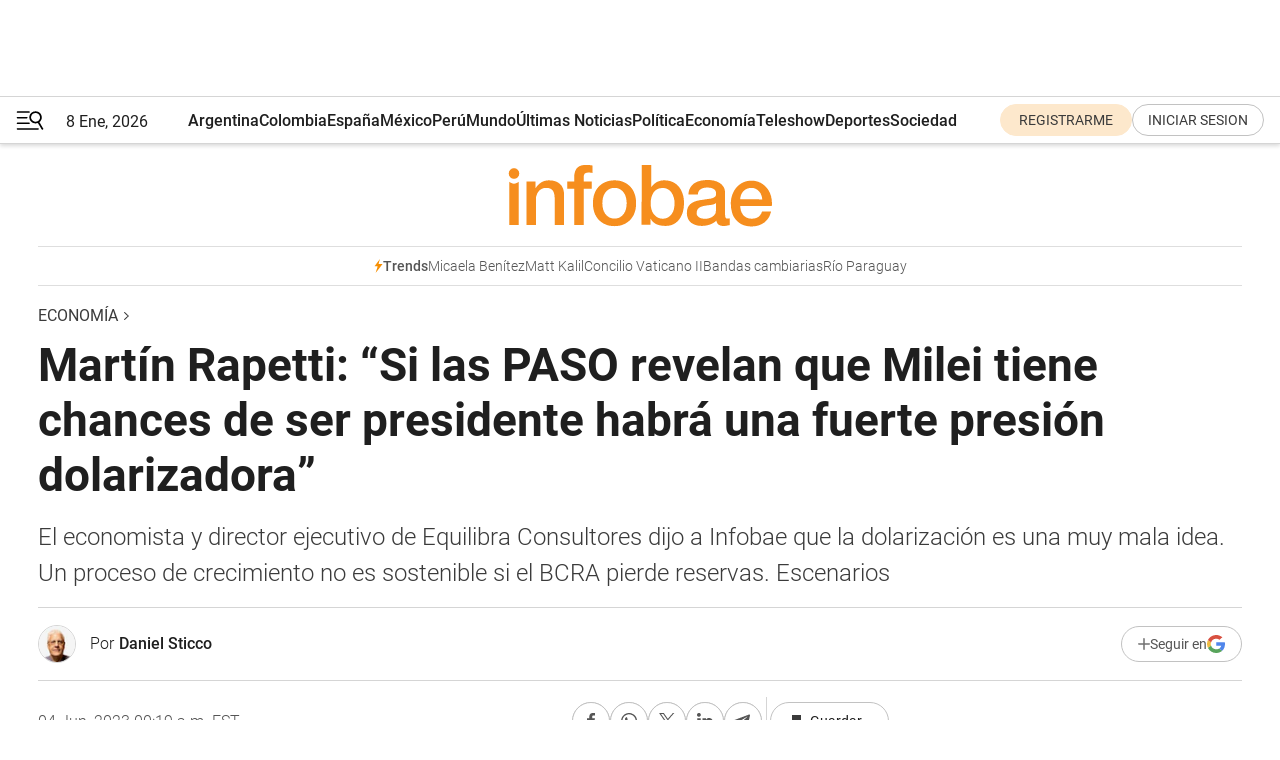

--- FILE ---
content_type: text/html; charset=utf-8
request_url: https://www.infobae.com/economia/2023/06/04/martin-rapetti-si-las-paso-revelan-que-milei-tiene-chances-de-ser-presidente-habra-una-fuerte-presion-dolarizadora/
body_size: 68651
content:
<!DOCTYPE html><html lang="es" style="scroll-behavior:smooth"><head><meta charSet="UTF-8"/><meta name="MobileOptimized" content="width"/><meta name="HandheldFriendly" content="true"/><meta name="apple-mobile-web-app-capable" content="yes"/><meta name="apple-mobile-web-app-status-bar-style" content="blank-translucent"/><title>Martín Rapetti: “Si las PASO revelan que Milei tiene chances de ser presidente habrá una fuerte presión dolarizadora” - Infobae</title><meta name="title" content="Martín Rapetti: “Si las PASO revelan que Milei tiene chances de ser presidente habrá una fuerte presión dolarizadora” - Infobae"/><meta name="description" content="El economista y director ejecutivo de Equilibra Consultores dijo a Infobae que la dolarización es una muy mala idea. Un proceso de crecimiento no es sostenible si el BCRA pierde reservas. Escenarios"/><meta http-equiv="X-UA-Compatible" content="IE=edge,chrome=1"/><link rel="preload" as="font" type="font/woff2" crossorigin="" fetchpriority="high" href="https://www.infobae.com/assets/fonts/roboto-v30-latin-regular.woff2"/><link rel="preload" as="font" type="font/woff2" crossorigin="" fetchpriority="high" href="https://www.infobae.com/assets/fonts/roboto-v30-latin-300.woff2"/><link rel="preload" as="font" type="font/woff2" crossorigin="" fetchpriority="high" href="https://www.infobae.com/assets/fonts/roboto-v30-latin-500.woff2"/><link rel="preload" as="font" type="font/woff2" crossorigin="" fetchpriority="high" href="https://www.infobae.com/assets/fonts/roboto-v30-latin-700.woff2"/><link rel="preload" as="font" type="font/woff2" crossorigin="" fetchpriority="high" href="https://www.infobae.com/assets/fonts/roboto-v30-latin-italic.woff2"/><link rel="preload" as="font" type="font/woff2" crossorigin="" fetchpriority="high" href="https://www.infobae.com/assets/fonts/roboto-v30-latin-300italic.woff2"/><link rel="preload" as="font" type="font/woff2" crossorigin="" fetchpriority="high" href="https://www.infobae.com/assets/fonts/roboto-v30-latin-500italic.woff2"/><link rel="preload" as="font" type="font/woff2" crossorigin="" fetchpriority="high" href="https://www.infobae.com/assets/fonts/roboto-v30-latin-700italic.woff2"/><link rel="preload" href="/pf/resources/dist/infobae/css/main.css?d=3738" as="style"/><link rel="stylesheet" href="/pf/resources/dist/infobae/css/main.css?d=3738" media="screen, print"/><link rel="manifest" crossorigin="use-credentials" href="/pf/resources/manifest.json?d=3738"/><script type="application/javascript" id="polyfill-script">if(!Array.prototype.includes||!(window.Object && window.Object.assign)||!window.Promise||!window.Symbol||!window.fetch){document.write('<script type="application/javascript" src="/pf/dist/engine/polyfill.js?d=3738&mxId=00000000" defer=""><\/script>')}</script><script id="fusion-engine-react-script" type="application/javascript" src="/pf/dist/engine/react.js?d=3738&amp;mxId=00000000" defer=""></script><script id="fusion-engine-combinations-script" type="application/javascript" src="/pf/dist/components/combinations/default.js?d=3738&amp;mxId=00000000" defer=""></script><link rel="preconnect" href="https://sb.scorecardresearch.com/"/><link rel="preconnect" href="https://www.google-analytics.com/"/><link rel="preconnect" href="https://s.go-mpulse.net/"/><link rel="preconnect" href="https://fundingchoicesmessages.google.com/"/><link rel="preconnect" href="https://stats.g.doubleclick.net/"/><link rel="preconnect" href="https://www.googletagservices.com/"/><link id="fusion-template-styles" rel="stylesheet" type="text/css"/><link rel="preload" as="image" href="https://www.infobae.com/assets/images/logos/logo_infobae_naranja.svg"/><script src="/pf/resources/dist/infobae/js/main.js?d=3738" defer=""></script><script src="https://d1bl11pgu3tw3h.cloudfront.net/vendor/comscore/5.2.0/streamsense.min.js?org=infobae" defer=""></script><script src="https://sb.scorecardresearch.com/beacon.js" defer=""></script><script defer="">var _comscore = _comscore || []; _comscore.push({ c1: "2", c2: "8030908", options: { enableFirstPartyCookie: true, bypassUserConsentRequirementFor1PCookie: true } }); (function () { var s = document.createElement("script"), el = document.getElementsByTagName("script")[0]; s.async = true; s.src = "https://sb.scorecardresearch.com/cs/8030908/beacon.js"; el.parentNode.insertBefore(s, el); })();</script><script defer="">try{(function(i,s,o,g,r,a,m){i["GoogleAnalyticsObject"]=r;i[r]=i[r]||function(){(i[r].q=i[r].q||[]).push(arguments)},i[r].l=1*new Date;a=s.createElement(o),m=s.getElementsByTagName(o)[0];a.async=0;a.src=g;m.parentNode.insertBefore(a,m)})(window,document,"script","https://www.google-analytics.com/analytics.js","ga");ga("create","UA-759511-1","auto");ga("send","pageview");}catch(error){console.log("Error al inicializar gaScript:",error);}</script><script src="https://www.googletagmanager.com/gtag/js?id=G-Q2J791G3GV" async=""></script><script defer="">try{window.dataLayer = window.dataLayer || [];function gtag(){dataLayer.push(arguments);}gtag('js', new Date());gtag('config', 'G-Q2J791G3GV');}catch(error){console.log("Error al inicializar gaScript4:",error);}</script><script id="ebx" src="//applets.ebxcdn.com/ebx.js" async=""></script><script async="" src="https://functions.adnami.io/api/macro/adsm.macro.infobae.com.js"></script><script src="https://accounts.google.com/gsi/client" async="" defer=""></script><script>
  !function(e,o,n,i){if(!e){e=e||{},window.permutive=e,e.q=[];var t=function(){return([1e7]+-1e3+-4e3+-8e3+-1e11).replace(/[018]/g,function(e){return(e^(window.crypto||window.msCrypto).getRandomValues(new Uint8Array(1))[0]&15>>e/4).toString(16)})};e.config=i||{},e.config.apiKey=o,e.config.workspaceId=n,e.config.environment=e.config.environment||"production",(window.crypto||window.msCrypto)&&(e.config.viewId=t());for(var g=["addon","identify","track","trigger","query","segment","segments","ready","on","once","user","consent"],r=0;r<g.length;r++){var w=g[r];e[w]=function(o){return function(){var n=Array.prototype.slice.call(arguments,0);e.q.push({functionName:o,arguments:n})}}(w)}}}(window.permutive,"0cd2c32e-1a14-4e1f-96f0-a022c497b9cb","aa463839-b614-4c77-b5e9-6cdf10e1960c",{"consentRequired": true});
    window.googletag=window.googletag||{},window.googletag.cmd=window.googletag.cmd||[],window.googletag.cmd.push(function(){if(0===window.googletag.pubads().getTargeting("permutive").length){var e=window.localStorage.getItem("_pdfps");window.googletag.pubads().setTargeting("permutive",e?JSON.parse(e):[]);var o=window.localStorage.getItem("permutive-id");o&&(window.googletag.pubads().setTargeting("puid",o),window.googletag.pubads().setTargeting("ptime",Date.now().toString())),window.permutive.config.viewId&&window.googletag.pubads().setTargeting("prmtvvid",window.permutive.config.viewId),window.permutive.config.workspaceId&&window.googletag.pubads().setTargeting("prmtvwid",window.permutive.config.workspaceId)}});
    </script><script async="" src="https://a564e303-c351-48a1-b5d1-38585e343734.edge.permutive.app/aa463839-b614-4c77-b5e9-6cdf10e1960c-web.js"></script><script defer="">try{function classThemeChange(){const e=window.localStorage.getItem("theme"),a=document.querySelector("html");a.classList.contains("dark")||"dark"!==e||a.classList.add("dark"),a.classList.contains("dark")&&""===e&&a.classList.remove("dark")}window.addEventListener("themeChange",classThemeChange),classThemeChange();}catch(error){console.log("Error al inicializar themeJS:", error);}</script><script>try{(function(w,d,s,l,i){w[l]=w[l]||[];w[l].push({'gtm.start': new Date().getTime(),event:'gtm.js'});var f=d.getElementsByTagName(s)[0], j=d.createElement(s),dl=l!='dataLayer'?'&l='+l:'';j.async=true;j.src= 'https://www.googletagmanager.com/gtm.js?id='+i+dl;f.parentNode.insertBefore(j,f); })(window,document,'script','dataLayer','GTM-KTGQDC9');}catch(error){console.log("Error al inicializar gtmScript:",error);}</script><script>
  "undefined"!=typeof window&&(window.googlefc=window.googlefc||{},window.googlefc.callbackQueue=window.googlefc.callbackQueue||[],window.googlefc.callbackQueue.push({CONSENT_DATA_READY(){__tcfapi("addEventListener",2.2,(e,o)=>{if(o){console.log("Success getting consent data");let t=JSON.parse(localStorage.getItem("permutive-consent"));if(e?.gdprApplies){if(console.log("Country applies GDPR"),e?.eventStatus==="useractioncomplete"){console.log("First time modal");let n=e.purpose.consents["1"];n?(console.log("Consent accepted"),window.permutive.consent({opt_in:!0,token:"123"})):(console.log("Consent refused"),window.permutive.consent({opt_in:!1}))}else console.log("Consent already granted, skipping.")}else t?.opt_in?console.log("Consent already accepted for non-GDPR country, skipping."):(console.log("No previous consent found; automatically accepting consent."),window.permutive.consent({opt_in:!0,token:"123"}))}else console.error("Error getting consent data")})}}));
  </script><script defer="">try{!function(f,b,e,v,n,t,s) {if(f.fbq)return;n=f.fbq=function(){n.callMethod? n.callMethod.apply(n,arguments):n.queue.push(arguments)}; if(!f._fbq)f._fbq=n;n.push=n;n.loaded=!0;n.version='2.0'; n.queue=[];t=b.createElement(e);t.async=!0; t.src=v;s=b.getElementsByTagName(e)[0]; s.parentNode.insertBefore(t,s)}(window, document,'script', 'https://connect.facebook.net/en_US/fbevents.js'); fbq('init', '336383993555320'); fbq('track', 'PageView'); fbq('track', 'ViewContent');}catch(error){console.log("Error al inicializar facebookPixelRawCodeScript:",error);}</script><script src="https://cdn.onesignal.com/sdks/web/v16/OneSignalSDK.page.js" defer=""></script><script>const getCountry=(timeZone)=>{switch(timeZone){case 'America/Argentina/Buenos_Aires':case 'America/Argentina/Catamarca':case 'America/Argentina/ComodRivadavia':case 'America/Argentina/Cordoba':case 'America/Argentina/Jujuy':case 'America/Argentina/La_Rioja':case 'America/Argentina/Mendoza':case 'America/Argentina/Rio_Gallegos':case 'America/Argentina/Salta':case 'America/Argentina/San_Juan':case 'America/Argentina/San_Luis':case 'America/Argentina/Tucuman':case 'America/Argentina/Ushuaia':case 'America/Buenos_Aires':case 'America/Catamarca':case 'America/Cordoba':case 'America/Jujuy':case 'America/Mendoza':case 'America/Rosario':return'Argentina';case 'America/Bahia_Banderas':case 'America/Cancun':case 'America/Chihuahua':case 'America/Ciudad_Juarez':case 'America/Ensenada':case 'America/Hermosillo':case 'America/Matamoros':case 'America/Mazatlan':case 'America/Merida':case 'America/Mexico_City':case 'America/Monterrey':case 'America/Ojinaga':case 'America/Santa_Isabel':case 'America/Tijuana':case 'Mexico/BajaNorte':case 'Mexico/BajaSur':case 'Mexico/General':return'México';case 'Africa/Ceuta':case 'Atlantic/Canary':case 'Europe/Madrid':return'España';case 'America/Lima':return'Perú';case 'America/Bogota':return'Colombia';default:return'Otros'}};const country=getCountry(Intl.DateTimeFormat().resolvedOptions().timeZone);const getActionMessage=()=>{if(country==='Argentina'){return'Suscribite a nuestras notificaciones para recibir las últimas noticias de Argentina.'}
          if(country==='Otros'){return'Suscríbete a nuestras notificaciones para recibir las últimas noticias de todos los países.'}
          return'Suscríbete a nuestras notificaciones para recibir las últimas noticias de '+country+'.'};window.OneSignalDeferred=window.OneSignalDeferred||[];window.OneSignalDeferred.push(async(OneSignal)=>{await OneSignal.init({appId:'bef19c97-ed8d-479f-a038-e9d3da77d4c9',safari_web_id:'web.onesignal.auto.364542e4-0165-4e49-b6eb-0136f3f4eaa9',notifyButton:{enable:!1},allowLocalhostAsSecureOrigin:!0,serviceWorkerParam:{scope:'/'},serviceWorkerPath:'OneSignalSDKWorker.js',promptOptions:{slidedown:{prompts:[{type:'push',autoPrompt:!0,text:{actionMessage:getActionMessage(),acceptButton:'Suscribirse',cancelButton:'Después'},},],},},welcomeNotification:{title:'¡Bienvenido!',message:'Gracias por suscribirte a las notificaciones',url:'https://www.infobae.com/',},});OneSignal.User.addTag('region',country)})</script><link rel="dns-prefetch" href="https://sb.scorecardresearch.com/"/><link rel="dns-prefetch" href="https://www.google-analytics.com/"/><link rel="dns-prefetch" href="https://s.go-mpulse.net/"/><link rel="dns-prefetch" href="https://fundingchoicesmessages.google.com/"/><link rel="dns-prefetch" href="https://stats.g.doubleclick.net/"/><link rel="dns-prefetch" href="https://www.googletagservices.com/"/><meta name="viewport" content="width=device-width, initial-scale=1.0, user-scalable=yes, minimum-scale=0.5, maximum-scale=2.0"/><meta name="google-site-verification" content="DqMfuNB2bg-Ou_FEVXxZuzmDpPJ1ZVmOQVvwfJACGmM"/><link rel="canonical" href="https://www.infobae.com/economia/2023/06/04/martin-rapetti-si-las-paso-revelan-que-milei-tiene-chances-de-ser-presidente-habra-una-fuerte-presion-dolarizadora/"/><link rel="amphtml" href="https://www.infobae.com/economia/2023/06/04/martin-rapetti-si-las-paso-revelan-que-milei-tiene-chances-de-ser-presidente-habra-una-fuerte-presion-dolarizadora/?outputType=amp-type"/><meta property="keywords" content="Dólarización,Plan de Estabilización,Atraso cambio,Ajuste o crecimiento,Reservas BCRA,Facundo Manes,Últimas noticias"/><meta name="robots" content="index, follow"/><meta name="googlebot" content="index, follow"/><meta name="robots" content="max-image-preview:large"/><meta name="distribution" content="global"/><meta name="rating" content="general"/><meta name="language" content="es_ES"/><meta name="news_keywords" content="Dólarización,Plan de Estabilización,Atraso cambio,Ajuste o crecimiento,Reservas BCRA,Facundo Manes,Últimas noticias"/><meta property="article:section" content="Economía"/><meta property="article:published_time" content="2023-06-04T04:19:05.697Z"/><meta property="article:author" content="https://www.infobae.com/autor/daniel-sticco/"/><meta property="article:tag" content="Dólarización"/><meta property="article:tag" content="Plan de Estabilización"/><meta property="article:tag" content="Atraso cambio"/><meta property="article:tag" content="Ajuste o crecimiento"/><meta property="article:tag" content="Reservas BCRA"/><meta property="article:tag" content="Facundo Manes"/><meta property="article:tag" content="Últimas noticias"/><meta property="article:opinion" content="false"/><meta name="twitter:card" content="summary_large_image"/><meta name="twitter:creator" content="@infobae"/><meta name="twitter:description" content="El economista y director ejecutivo de Equilibra Consultores dijo a Infobae que la dolarización es una muy mala idea. Un proceso de crecimiento no es sostenible si el BCRA pierde reservas. Escenarios"/><meta name="twitter:image" content="https://www.infobae.com/resizer/v2/JOQJIBJF5VDGFLUOWVYTU6RGCY.jpg?auth=4d912e2b45a764cd8be75452feec55f8b736728b5e89416bbcd119196c6f3e4c&amp;smart=true&amp;width=1024&amp;height=512&amp;quality=85"/><meta name="twitter:site" content="@infobae"/><meta name="twitter:title" content="Martín Rapetti: “Si las PASO revelan que Milei tiene chances de ser presidente habrá una fuerte presión dolarizadora”"/><meta property="twitter:domain" content="infobae.com"/><meta property="twitter:url" content="https://www.infobae.com/economia/2023/06/04/martin-rapetti-si-las-paso-revelan-que-milei-tiene-chances-de-ser-presidente-habra-una-fuerte-presion-dolarizadora/"/><meta property="og:title" content="Martín Rapetti: “Si las PASO revelan que Milei tiene chances de ser presidente habrá una fuerte presión dolarizadora”"/><meta property="og:description" content="El economista y director ejecutivo de Equilibra Consultores dijo a Infobae que la dolarización es una muy mala idea. Un proceso de crecimiento no es sostenible si el BCRA pierde reservas. Escenarios"/><meta property="og:url" content="https://www.infobae.com/economia/2023/06/04/martin-rapetti-si-las-paso-revelan-que-milei-tiene-chances-de-ser-presidente-habra-una-fuerte-presion-dolarizadora/"/><meta property="og:type" content="article"/><meta property="og:site_name" content="infobae"/><meta property="og:locale" content="es_LA"/><meta property="og:image" itemProp="image" content="https://www.infobae.com/resizer/v2/JOQJIBJF5VDGFLUOWVYTU6RGCY.jpg?auth=4d912e2b45a764cd8be75452feec55f8b736728b5e89416bbcd119196c6f3e4c&amp;smart=true&amp;width=1200&amp;height=630&amp;quality=85"/><meta property="og:image:width" content="1200"/><meta property="og:image:height" content="630"/><meta property="fb:app_id" content="907935373302455"/><meta property="fb:pages" content="34839376970"/><meta property="fb:pages" content="436205896728888"/><meta property="fb:pages" content="142361755806396"/><meta name="isDFP" content="true"/><meta name="dfpPageType" content="nota"/><meta name="dfp_path" content="infobae/economia"/><meta property="article:publisher" content="https://www.facebook.com/infobae"/><script type="application/ld+json">{"@context":"https://schema.org","@type":"NewsMediaOrganization","name":"Infobae","description":"El sitio de noticias en español más leído en el mundo. Con redacciones en Ciudad de México, Madrid, Bogotá, Lima y Buenos Aires; y corresponsales en las principales ciudades del mundo.","email":"contacto@infobae.com","url":"https://www.infobae.com","sameAs":["https://www.facebook.com/Infobae/","https://www.youtube.com/@Infobae","https://x.com/infobae","https://es.wikipedia.org/wiki/Infobae","https://whatsapp.com/channel/0029Va9TEIjLdQefbAqn7T1g"],"logo":{"@type":"ImageObject","url":"https://www.infobae.com/resizer/v2/NCYGYV4JW5CQHKEULJMKQU6MZU.png?auth=31eb621d6ad5fda030d6c893a4efe3120a76cc8178216c9c9a07fd3dd89a360f&width=255&height=60&quality=90","height":60,"width":255}}</script><script type="application/ld+json">{"@context":"https://schema.org","@type":"BreadcrumbList","itemListElement":[{"@type":"ListItem","position":1,"item":{"@id":"https://infobae.com","name":"Infobae"}},{"@type":"ListItem","position":2,"item":{"@id":"https://infobae.com/economia","name":"Economía"}}]}</script><script type="application/ld+json">{"@context":"https://schema.org","@type":"NewsArticle","headline":"Martín Rapetti: “Si las PASO revelan que Milei tiene chances de ser presidente habrá una fuerte presión dolarizadora”","description":"El economista y director ejecutivo de Equilibra Consultores dijo a Infobae que la dolarización es una muy mala idea. Un proceso de crecimiento no es sostenible si el BCRA pierde reservas. Escenarios","articleBody":"Los indicadores económicos volvieron a mostrar en la última semana una notable brecha entre el aumento real que registró lo ingresado a la AFIP por IVA, Impuesto al Cheque y Bienes Personales, y la notable caída registrada en Ganancias de las empresas y asalariados, Transferencia de Combustibles, Derechos de Exportación (efecto sequía, y liquidaciones anticipadas) y Derechos de Importación (control del comercio exterior); el aumento del empleo registrado y la caída de la actividad industrial y del PBI que midió la consultora Ferreres; y baja del crédito bancario en valores reales. Y el escenario para lo que resta del año, no da señales de posible punto de giro, pese a las intensas gestiones del ministro Sergio Massa para obtener financiamiento y divisas para, al menos, no se asista a un cuadro disruptivo en los meses de elecciones primarias y generales. Infobae entrevistó a Martín Rapetti, licenciado en Economía UBA y doctor en Economía de la Universidad de Massachusetts, director Ejecutivo de Equilibra Consultores, investigador del Conicet y del Cedes y profesor en la UBA, UTDT y del Centro de Investigación y Acción Social, quien destacó que “Sería un error plantear que para bajar la inflación vamos a tener que pasar un largo desierto. O, dicho de otro modo, no creo la desinflación se vaya a lograr gracias a una gran recesión y drásticos ajustes”. Alertó por las limitaciones del Gobierno y de los atajos para la estabilización de los precios. — Ante la escasez de reservas en el BCRA y falta de recursos genuinos el Gobierno toma medidas bajo la forma de aparentes buenas noticias, pero de claro corto alcance, y por tanto nada efectivas ¿Cuánto tiempo puede continuar esa política? — Las reservas del BCRA ya están en terreno negativo por unos USD 1.000 millones. Es, como dice, una situación difícil. Hay que tener en cuenta que estacionalmente esta es la temporada en la que el BCRA suele acumular reservas porque el campo liquida sus exportaciones. El Gobierno está usando las pocas reservas que tiene para la importación -obviamente de forma cada vez más acotada- y también para intervenir en los mercados de dólares libres para mantener la brecha cambiaria contenida. La manta es muy corta. Es evidente que esta dinámica no es sostenible. La pregunta es si el Gobierno podrá llegar así hasta las PASO o tendrá que hacer algo antes para racionar los dólares que le faltan. Me cuesta ver que el FMI brinde financiamiento fresco para que el Gobierno pueda mantener esta política; tal vez, podemos esperar algo de la negociación con China, pero no creo que pueda ser mucho. En cualquier caso, el 14 de agosto luce muy lejano para una situación como ésta. — ¿Qué costo le genera a la sociedad en su conjunto la inacción real contra la aceleración de la inflación y el inminente ingreso a una faz recesiva, más allá del golpe de la sequía? — La sequía tuvo, sin dudas, un efecto muy negativo. Parte de la aceleración inflacionaria que vimos en el primer cuatrimestre es atribuible a la sequía. Y aunque todavía no lo vimos en su total expresión, porque el nivel de actividad hasta marzo se ha mantenido alto, creo que es inevitable un proceso recesivo en los próximos meses. Me parece que se va a sentir. Cuando faltan dólares, en una economía encepada, la actividad se reciente. Aun cuando el Gobierno no vaya a devaluar de forma brusca el tipo de cambio oficial -no veo a un gobierno peronista devaluando durante un proceso electoral- vamos a ver un ensanchamiento de la brecha cambiaria y eso irremediablemente impactará sobre los precios. La inflación seguirá en niveles altos los próximos meses y habrá un pérdida del poder adquisitivo. Este será un año recesivo y de muy alta inflación. — Según el consenso del mercado, el atraso cambiario desde el inicio de la presidencia de Alberto Fernández es de 40% ¿Cuánto fue el mayor rezago en los últimos 50 años, y qué genera? — Desde que asumió en diciembre de 2019 hasta hoy el tipo de cambio se atrasó con relación a los precios alrededor de un 20% (descontando la inflación norteamericana). El nivel de tipo de cambio actual está retrasado, pero no excesivamente. Hubo momentos en la historia argentina de atrasos cambiarios mucho más significativos que el actual: el final de la administración de Martínez de Hoz a principios de los ochenta, al final de la convertibilidad en 2001, en el final del segundo mandato de Cristina Fernández de Kirchner en diciembre de 2015 y a fines de 2017 durante el gobierno de Mauricio Macri. Hay que ver cómo termina el mandato Alberto Fernández, pero es difícil imaginar que pueda atrasar mucho el tipo de cambio dada la escasez de dólares que hay en la economía. — ¿Cómo cree que llegará la economía a las PASO? — Como le decía, no veo al Gobierno corrigiendo la cotización oficial del dólar con un salto abrupto. Por otra parte, sería un error. Este gobierno no está en condiciones de ofrecer ninguna dosis de confianza o un marco de credibilidad para estabilizar. Es un gobierno sin autoridad fáctica, con fuertes peleas internas y en efervescencia y disputa para ver quienes integran las listas de cara a la elección. Además, el BCRA no tiene reservas, no hay casi crédito y el déficit fiscal se cubre en parte con emisión monetaria. Devaluar en estas condiciones, sin la posibilidad de ofrecer un programa sólido técnicamente y creíble políticamente, generaría una fuerte aceleración inflacionaria, profundizaría la recesión y ayudaría poco a racionar los dólares que faltan. — ¿Y entonces? — Me imagino dos escenarios. El más “optimista” es uno en el que -pisando los dólares para importar, consiguiendo algún crédito multilateral o de China, implementando una nueva versión del programa de “dólar soja” que incentive mínimamente la liquidación de agro-divisas y manteniendo la tasa de interés alta, más alguna ingeniería adicional de restricciones al acceso al mercado oficial de cambios (como la que se anunció en la semana sobre el pago de la deuda provincial)- el Gobierno logra llegar a las PASO más o menos sin que haya un cimbronazo cambiario-inflacionario. De todos modos, sería una economía con una brecha seguramente más alta que la actual, con una tasa de inflación que difícilmente baje respecto de los niveles actuales y una actividad económica en caída. — ¿Cómo sería el otro escenario? — El otro es sencillamente que no alcance con la estrategia de “aguantar” y que el Gobierno se vea forzado a racionar el acceso al mercado de cambios de un modo más abrupto. Insisto: me cuesta ver que opte por una devaluación abrupta. Pero si la búsqueda de cobertura cambiaria se intensifica, los dólares alternativos y brecha saltarán fuertemente y veremos seguramente un impacto muy fuerte sobre la inflación. El BCRA tendrá que subir mucho la tasa e intensificar todavía más el cepo. Me imagino que nos moveríamos a una economía con dos dígitos mensuales y una recesión más profunda. Este escenario no tiene probabilidad cero, pero me parece que el escenario de “aguantar hasta las PASO” es el que más chances tiene. Serán 10 semanas de mucha incertidumbre. — ¿Un resultado muy adverso para el oficialismo qué efectos generaría sobre ese cuadro? — Depende mucho de quién lidere la oposición. Me parece que si las PASO revelan que Javier Milei tiene chances relevantes de convertirse en presidente habrá una fuerte presión dolarizadora a partir del día siguiente. La brecha subirá fuertemente y se acelerará también la inflación. La razón es sencilla. Milei viene anunciando que va a dolarizar la economía y el mercado sabe muy bien que no hay dólares para dolarizar. Entonces todos querrán comprar dólares antes de que el precio empiece a subir. Ese escenario es realmente preocupante. Si, en cambio, las PASO revelan que el próximo gobierno va a ser de Juntos por el Cambio, la economía se puede estabilizar, especialmente si quien gana la interna lleva un mensaje racional y muestra que será capaz de liderar un proceso de estabilización de la economía. — Como asesor del precandidato presidencial por el radicalismo, Facundo Manes, ¿Qué le sugiere como primeras medidas de gobierno para comenzar a ordenar la macroeconomía? — Estudié mucho las experiencias de estabilización latinoamericanas y otros países como Israel. Una lección que surge con nitidez de esas experiencias es que para bajar la inflación es central que el gobierno despierte confianza. Me refiero concretamente a la confianza en que el gobierno tiene voluntad y, sobre todo, la capacidad política de llevar a cabo su plan desinflacionario. Tener capacidad política no significa ser corajudo, pegar unos gritos o dar golpes en la mesa. Los militares no pudieron bajar la inflación y ejecutaron la mayor represión de los derechos humanos de la historia argentina. Está claro que no se baja la inflación a lo guapo. Tener capacidad política significa ser capaz de llevar a cabo el plan a pesar de los contratiempos y evitando bloqueos. Para evitar que haya grupos o actores que quieran bloquear el proceso de estabilización, en vez de ponértelos en contra es clave generar incentivos para que cooperen. Todos los argentinos quieren vivir con inflación baja. Los trabajadores y las empresas. Todos. Entonces hay que mostrar que la cooperación es más rentable que el bloqueo al plan. Por eso, es central que quien lidere el proceso sea capaz de mostrarle a todos los actores que van a estar mejor si se baja la inflación. Ese liderazgo tiene que persuadir a los actores que, aun pagando un costo en el corto plazo, cooperar para que el plan desinflacionario tenga éxito es la mejor opción. Facundo Manes tiene muy claro que el ancla para estabilizar es política y el método es liderar con persuasión para que los actores cooperen en vez de que bloqueen. Michael Bruno, el ideólogo del plan con el que Israel bajó la inflación de más de 500% a 20% en menos de un año, llamaba a esta estrategia “terapia de consenso”. — ¿Qué otros ingredientes se necesitan para estabilizar? — Además de la voluntad y capacidad política, la estabilización requiere de un plan económico bien diseñado y articulado. Y obviamente, un equipo económico preparado para ejecutarlo. El plan tiene mostrarle a la sociedad y a todos los que deciden o negocian precios que las medidas que el gobierno está tomando son consistentes con una inflación más baja. Eso requiere mostrar que el Tesoro no necesita financiamiento vía emisión del Banco Central, que el tipo de cambio no está atrasado, que la economía tiene un flujo abundante de dólares porque hay exportaciones e inversiones y que el Banco Central tiene reservas para mantener estable y sin sobresaltos al tipo de cambio nominal. — Dado el severo deterioro de los precios relativos: tipo de cambio, tarifas, jubilaciones y salarios de los sectores no sindicalizados; y abultados pasivos remunerados del BCRA ¿Qué efecto sobre los sectores de la población más vulnerables tendrían esas medidas correctivas? — Para mí, es un error plantear que para bajar la inflación vamos a tener que pasar un largo desierto. O, dicho de otro modo, no creo la desinflación se vaya a lograr gracias a una gran recesión y drásticos ajustes. Es un error. Las palabras clave no deben ser “ajuste y reformas”, sino “estabilización y crecimiento”. No estoy diciendo que no haya costos en la estabilización, sino que la estrategia tiene que ser de ordenamiento macroeconómico para estabilizar, pero en simultáneo de generar incentivos para la inversión y el crecimiento. Hay un círculo virtuoso entre la estabilización y el crecimiento. Para bajar la inflación es clave estabilizar el tipo de cambio. Hablo, obviamente, del caso de un mercado cambiario unificado. Para poder estabilizar al tipo de cambio, la economía tiene que generar dólares y eso se logra con empresas que invierten y exportan. Por eso, creo que el plan de estabilización se tiene que plantear en simultáneo con medidas que promuevan la inversión y la exportación en sectores clave en la generación de dólares. Dos sectores obvios son la energía y la minería. Ambos tienen un enorme potencial de desarrollo y de generación de dólares. Hay que impulsarlos desde el día uno. Obviamente, también tenemos mucho potencial en la agroindustria, varios sectores manufactureros, el turismo y la economía del conocimiento. Y por supuesto, la inversión y la exportación se van a ver estimuladas si macroeconomía se estabiliza. La estabilización y el crecimiento son un matrimonio virtuoso. — La historia desde la hiperinflación de 1989 hasta los primeros años poscrisis de la Convertibilidad revela que los presidentes que administraron con éxito la salida de esas crisis relajaron sus políticas a partir del tercer o cuarto año de haber alcanzado muy buenos resultados ¿Por qué ocurre eso? — Es muy importante lo que plantea. La estabilización no debe ser vista como el punto de llegada, sino como de partida. Una vez que baja la inflación y se ordena la macroeconomía, hay que tener la capacidad de mantenerlos en el tiempo. Por eso, creo que es central que la “terapia de consenso” que te comentaba antes se construya a partir de una nueva institucionalidad macroeconómica. El próximo gobierno debe convocar al grueso de la dirigencia política para acordar dos o tres cuestiones clave de una nueva institucionalidad macroeconómica. Una es la reforma de la Carta Orgánica del BCRA, que tenga como mandato institucional conseguir y mantener una inflación baja, estabilidad financiera y estabilidad de los pagos externos. Esto último significa evitar atrasos cambiaros que después derivan en crisis de balanza de pagos. Se debe nombrar a un directorio con mucha solvencia técnica y de representación política amplia. El presidente y los directores del BCRA no pueden ser sólo del sector político que gobierna, porque la estabilidad macroeconómica debe ser una política de Estado. Por eso, tampoco pueden estar en comisión como ocurre hace décadas. Deben tener estabilidad por un mandato fijo; no pueden estar a tiro de decreto. Otra institución es establecer una regla fiscal y un fondo contra-cíclico. La idea es establecer el comportamiento del gasto público por medio de una regla para evitar la discrecionalidad del gobierno de turno. De esta forma, se puede establecer una trayectoria fiscal predecible que busque el equilibrio presupuestario primero y luego, por un tiempo, superávit para bajar el peso de la deuda. La Argentina tiene que crecer y reducir su deuda para eliminar la incertidumbre respecto del pago de nuestras obligaciones. Pero además una regla de este tipo hace que cuando la economía crece, el Estado ahorre recursos que invierte en un fondo contra-cíclico. Ese fondo debe ser administrado con solvencia técnica ser autónomo del poder central. Cuando vienen períodos de vacas flacas se pueden usar los fondos ahorrado y, así, evitar un ajuste que profundice la recesión. Esto ayuda a suavizar el ciclo económico y crecer con mayor estabilidad. El tercer elemento de la nueva institucionalidad económica es hacer del Indec una institución autárquica, con un director o directorio tecnocrático designado por un periodo fijo mayor al de un mandato presidencial. No podemos volver a correr el riesgo de que se falsifiquen las estadísticas públicas. — ¿Un cambio de régimen monetario, con un corsé severo del tipo “Dolarización”, podría evitar un eventual relajamiento de políticas y reformas estructurales que necesitan la economía y política argentina? — La dolarización es una muy mala idea. Primero, porque significa una claudicación. Es admitir que los argentinos somos incapaces de gobernarnos y que necesitamos una institución extranjera -la moneda de USA- para no tener inflación. Me resisto a pensar que somos ingobernables. Segundo, en las condiciones actuales, dolarizar significa pulverizar los salarios porque el BCRA no tiene reservas y el Estado argentino no tiene crédito. Con los números actuales, implicaría que el salario formal promedio bruto de la economía pase de USD 1.200 a unos USD 150, al cambio oficial. La idea de que se puede dolarizar sin una hiperdevaluación me resulta fantasiosa por donde se la mire. Como el BCRA no tiene dólares, el argumento es que se van a vender los bonos de deuda pública que tiene el BCRA. Y que como los bonos hoy cotizan a 20 centavos de dólar, no se conseguirían tantos dólares vendiéndolos, el argumento es que porque va a venir un nuevo presidente “creíble” el precio de los bonos va a subir a 50 centavos. Es un argumento que desafía la lógica económica. Nos están diciendo que se van a conseguir los dólares duplicando la deuda que tiene el sector privado y que aumentando esa oferta de bonos al público, el precio -en vez de caer- va a subir! Insólito. Pero, incluso, más allá de la implementación de corto plazo la dolarización tiene problemas para el mediano y largo plazo. Si dolarizamos, tarde o temprano, tendremos un colapso del sistema bancario porque si hay algo que está probado es que en todo país hay corridas bancarias. Si no, miremos lo que está pasando hoy en Estados Unidos con la crisis que se desató con la caída del Silicon Valley Bank. Con una dolarización, el sistema financiero se queda sin prestamista de última instancia. Miremos de vuelta a Estados Unidos y veamos cómo se está administrando la crisis bancaria con un banco central (la FED) que emite dólares para estabilizar la corrida. Que quede claro, la dolarización es un remedio que no cura. Fotos: Maximiliano Luna Seguir leyendo: Fuerte definición de un ex presidente del BCRA de Macri: “La dolarización no es imposible” El peligro de los créditos chinos: riesgos, tasas secretas, rescates “opacos” y el costo real de los swaps de monedas Cavallo: “Si el nuevo gobierno decide eliminar el cepo cambiario de inmediato el resultado puede ser una explosión hiperinflacionaria” El Gobierno endurece al extremo los controles para no seguir perdiendo reservas y evitar saltos del dólar","url":"https://www.infobae.com/economia/2023/06/04/martin-rapetti-si-las-paso-revelan-que-milei-tiene-chances-de-ser-presidente-habra-una-fuerte-presion-dolarizadora/","dateCreated":"2023-06-02T18:57:59Z","dateModified":"2023-06-04T04:19:06Z","datePublished":"2023-06-04T04:19:05Z","mainEntityOfPage":{"@type":"WebPage","@id":"https://www.infobae.com/economia/2023/06/04/martin-rapetti-si-las-paso-revelan-que-milei-tiene-chances-de-ser-presidente-habra-una-fuerte-presion-dolarizadora/"},"articleSection":"Economía","creator":{"@type":"Person","name":"Daniel Sticco","url":"https://www.infobae.com/autor/daniel-sticco/"},"keywords":"Dólarización,Plan de Estabilización,Atraso cambio,Ajuste o crecimiento,Reservas BCRA,Facundo Manes,Últimas noticias","publisher":{"@type":"Organization","name":"infobae","logo":{"@type":"ImageObject","url":"https://www.infobae.com/resizer/v2/NCYGYV4JW5CQHKEULJMKQU6MZU.png?auth=31eb621d6ad5fda030d6c893a4efe3120a76cc8178216c9c9a07fd3dd89a360f&width=255&height=60&quality=90","height":60,"width":255}},"author":{"@type":"Person","name":"Daniel Sticco","url":"https://www.infobae.com/autor/daniel-sticco/"},"image":[{"@type":"ImageObject","url":"https://www.infobae.com/resizer/v2/JOQJIBJF5VDGFLUOWVYTU6RGCY.jpg?auth=4d912e2b45a764cd8be75452feec55f8b736728b5e89416bbcd119196c6f3e4c&smart=true&width=1200&height=675&quality=85","width":1200,"height":675},{"@type":"ImageObject","url":"https://www.infobae.com/resizer/v2/JOQJIBJF5VDGFLUOWVYTU6RGCY.jpg?auth=4d912e2b45a764cd8be75452feec55f8b736728b5e89416bbcd119196c6f3e4c&smart=true&width=1200&height=900&quality=85","width":1200,"height":900},{"@type":"ImageObject","url":"https://www.infobae.com/resizer/v2/JOQJIBJF5VDGFLUOWVYTU6RGCY.jpg?auth=4d912e2b45a764cd8be75452feec55f8b736728b5e89416bbcd119196c6f3e4c&smart=true&width=1200&height=1200&quality=85","width":1200,"height":1200}]}</script><link rel="shortcut icon" type="image/x-icon" href="/pf/resources/favicon/favicon-32x32.png?d=3738"/><link rel="icon" sizes="16x16" type="image/png" href="/pf/resources/favicon/favicon-16x16.png?d=3738"/><link rel="icon" type="image/png" sizes="32x32" href="/pf/resources/favicon/favicon-32x32.png?d=3738"/><link rel="apple-touch-icon" href="/pf/resources/favicon/apple-touch-icon.png?d=3738"/><link rel="apple-touch-icon-precomposed" href="/pf/resources/favicon/apple-touch-icon-precomposed.png?d=3738"/><link rel="apple-touch-icon-120x120" href="/pf/resources/favicon/apple-touch-icon-120x120.png?d=3738"/><link rel="apple-touch-icon-120x120-precomposed" href="/pf/resources/favicon/apple-touch-icon-120x120-precomposed.png?d=3738"/><link rel="apple-touch-icon-152x152" href="/pf/resources/favicon/apple-touch-icon-152x152.png?d=3738"/><link rel="apple-touch-icon-152x152-precomposed" href="/pf/resources/favicon/apple-touch-icon-152x152-precomposed.png?d=3738"/><link rel="shortcut icon" sizes="192x192" href="/pf/resources/favicon/android-chrome-192x192.png?d=3738"/><link rel="shortcut icon" sizes="512x512" href="/pf/resources/favicon/android-chrome-512x512.png?d=3738"/><script async="" src="https://www.google.com/adsense/search/ads.js"></script><script>
        (function(g,o){
          g[o] = g[o] || function () {
            (g[o]['q'] = g[o]['q'] || []).push(arguments)
          }, g[o]['t'] = 1 * new Date
        })(window,'_googCsa');
      </script>
<script>(window.BOOMR_mq=window.BOOMR_mq||[]).push(["addVar",{"rua.upush":"false","rua.cpush":"true","rua.upre":"false","rua.cpre":"true","rua.uprl":"false","rua.cprl":"false","rua.cprf":"false","rua.trans":"SJ-557011bd-2a22-4d89-b0f2-eb23c799bc1f","rua.cook":"false","rua.ims":"false","rua.ufprl":"false","rua.cfprl":"true","rua.isuxp":"false","rua.texp":"norulematch","rua.ceh":"false","rua.ueh":"false","rua.ieh.st":"0"}]);</script>
                              <script>!function(e){var n="https://s.go-mpulse.net/boomerang/";if("False"=="True")e.BOOMR_config=e.BOOMR_config||{},e.BOOMR_config.PageParams=e.BOOMR_config.PageParams||{},e.BOOMR_config.PageParams.pci=!0,n="https://s2.go-mpulse.net/boomerang/";if(window.BOOMR_API_key="C7HNE-7B57D-WM7L2-K2VFG-FX3EW",function(){function e(){if(!o){var e=document.createElement("script");e.id="boomr-scr-as",e.src=window.BOOMR.url,e.async=!0,i.parentNode.appendChild(e),o=!0}}function t(e){o=!0;var n,t,a,r,d=document,O=window;if(window.BOOMR.snippetMethod=e?"if":"i",t=function(e,n){var t=d.createElement("script");t.id=n||"boomr-if-as",t.src=window.BOOMR.url,BOOMR_lstart=(new Date).getTime(),e=e||d.body,e.appendChild(t)},!window.addEventListener&&window.attachEvent&&navigator.userAgent.match(/MSIE [67]\./))return window.BOOMR.snippetMethod="s",void t(i.parentNode,"boomr-async");a=document.createElement("IFRAME"),a.src="about:blank",a.title="",a.role="presentation",a.loading="eager",r=(a.frameElement||a).style,r.width=0,r.height=0,r.border=0,r.display="none",i.parentNode.appendChild(a);try{O=a.contentWindow,d=O.document.open()}catch(_){n=document.domain,a.src="javascript:var d=document.open();d.domain='"+n+"';void(0);",O=a.contentWindow,d=O.document.open()}if(n)d._boomrl=function(){this.domain=n,t()},d.write("<bo"+"dy onload='document._boomrl();'>");else if(O._boomrl=function(){t()},O.addEventListener)O.addEventListener("load",O._boomrl,!1);else if(O.attachEvent)O.attachEvent("onload",O._boomrl);d.close()}function a(e){window.BOOMR_onload=e&&e.timeStamp||(new Date).getTime()}if(!window.BOOMR||!window.BOOMR.version&&!window.BOOMR.snippetExecuted){window.BOOMR=window.BOOMR||{},window.BOOMR.snippetStart=(new Date).getTime(),window.BOOMR.snippetExecuted=!0,window.BOOMR.snippetVersion=12,window.BOOMR.url=n+"C7HNE-7B57D-WM7L2-K2VFG-FX3EW";var i=document.currentScript||document.getElementsByTagName("script")[0],o=!1,r=document.createElement("link");if(r.relList&&"function"==typeof r.relList.supports&&r.relList.supports("preload")&&"as"in r)window.BOOMR.snippetMethod="p",r.href=window.BOOMR.url,r.rel="preload",r.as="script",r.addEventListener("load",e),r.addEventListener("error",function(){t(!0)}),setTimeout(function(){if(!o)t(!0)},3e3),BOOMR_lstart=(new Date).getTime(),i.parentNode.appendChild(r);else t(!1);if(window.addEventListener)window.addEventListener("load",a,!1);else if(window.attachEvent)window.attachEvent("onload",a)}}(),"".length>0)if(e&&"performance"in e&&e.performance&&"function"==typeof e.performance.setResourceTimingBufferSize)e.performance.setResourceTimingBufferSize();!function(){if(BOOMR=e.BOOMR||{},BOOMR.plugins=BOOMR.plugins||{},!BOOMR.plugins.AK){var n="true"=="true"?1:0,t="",a="aojve2qxzcojq2k7kela-f-560b73245-clientnsv4-s.akamaihd.net",i="false"=="true"?2:1,o={"ak.v":"39","ak.cp":"619111","ak.ai":parseInt("650669",10),"ak.ol":"0","ak.cr":8,"ak.ipv":4,"ak.proto":"h2","ak.rid":"3e0f4866","ak.r":44268,"ak.a2":n,"ak.m":"dscr","ak.n":"ff","ak.bpcip":"3.147.82.0","ak.cport":52912,"ak.gh":"23.192.164.152","ak.quicv":"","ak.tlsv":"tls1.3","ak.0rtt":"","ak.0rtt.ed":"","ak.csrc":"-","ak.acc":"","ak.t":"1767854358","ak.ak":"hOBiQwZUYzCg5VSAfCLimQ==ftOyXWdlhyD1bV9NpDi5dX1wvRkOhUJVJ3h/ZBTOHwoIsMkjEYcA7gRsBiRZISKsYSIGHfhGQDIeJMdsdZ55mtJGAucFjK9OW8zViAPeW5gcnZm1rFSu9in+VWuBG9M/aluLSGK+rU5YQuVs3F8TtbJiXSZycHyG5NCZhyPYwHO0kd2CkEHJUnR2gVleuaZ4aHqYrXxUylWRbuV5cT9wL+Sz9H2aVNwo8NNgheIUbk85JmobEiCDoP+07Gb1GcJ2zjwGuAm1RQzjUNdTaLTasCsfFXIgyTpPYqRfH917g4h7B1Z1rFda/4zZs7Vm1S5yojW7Hrk/NMHpz+u1zvYB3mLXtWW9reG3GUg+V715WQ/SoPhKrYHrWvgj9XkH9NKgG3so7KUvrIoTLYJYRPwAAZ/eTPIcnB74quNtKdcAPnY=","ak.pv":"133","ak.dpoabenc":"","ak.tf":i};if(""!==t)o["ak.ruds"]=t;var r={i:!1,av:function(n){var t="http.initiator";if(n&&(!n[t]||"spa_hard"===n[t]))o["ak.feo"]=void 0!==e.aFeoApplied?1:0,BOOMR.addVar(o)},rv:function(){var e=["ak.bpcip","ak.cport","ak.cr","ak.csrc","ak.gh","ak.ipv","ak.m","ak.n","ak.ol","ak.proto","ak.quicv","ak.tlsv","ak.0rtt","ak.0rtt.ed","ak.r","ak.acc","ak.t","ak.tf"];BOOMR.removeVar(e)}};BOOMR.plugins.AK={akVars:o,akDNSPreFetchDomain:a,init:function(){if(!r.i){var e=BOOMR.subscribe;e("before_beacon",r.av,null,null),e("onbeacon",r.rv,null,null),r.i=!0}return this},is_complete:function(){return!0}}}}()}(window);</script></head><body class="nd-body"><noscript><img src="https://sb.scorecardresearch.com/p?c1=2&amp;c2=8030908&amp;cv=4.4.0&amp;cj=1"/></noscript><noscript><iframe src="https://www.googletagmanager.com/ns.html?id=GTM-KTGQDC9" height="0" width="0" style="display:none;visibility:hidden"></iframe></noscript><noscript><img height="1" width="1" style="display:none" src="https://www.facebook.com/tr?id=336383993555320&ev=PageView&noscript=1"/></noscript><div id="fusion-app" class="fusion-app | infobae grid"><div class="article-right-rail-centered "><div class="article-right-rail-centered-layout "><nav><div class="interstitial_800x600 ad-wrapper"><div id="infobae_economia_nota_interstitial_800x600" class="ad-interstitial-bg hide"></div><div class="dfpAd ad-interstitial"><button id="infobae_economia_nota_interstitial_800x600_close" aria-label="infobae_economia_nota_interstitial_800x600" class="close_ad hide"><i class="close"></i></button><div id="infobae/economia/nota/interstitial_800x600" class="infobae/economia/nota/interstitial_800x600 arcad"></div></div></div><div style="position:relative"><div class="masthead-navbar " id="mastheadnavbar"><div class="site-header" id="siteheader"><div class="sticky-navbar-ad-container"><div class="top_banner_970x80 ad-wrapper"><div class="dfpAd ad-top-banner"><div id="infobae/economia/nota/top_banner_970x80" class="infobae/economia/nota/top_banner_970x80 arcad"></div></div></div></div><div class="sectionnav-container"><span aria-label="Menu" class="hamburger hamburger-wrapper close" role="button" tabindex="-1"><svg viewBox="0 0 28 20" id="hamburger-icon" xmlns="http://www.w3.org/2000/svg" class="hamburger-icon" data-name="hamburger-icon" fill=""><path d="M27.8061 18.2936L23.9009 11.7199C26.6545 9.62581 27.2345 5.75713 25.1799 2.96266C23.0598 0.111715 18.9446 -0.552677 15.9985 1.50445C14.5751 2.49996 13.6279 3.97419 13.3517 5.66252C13.0628 7.34757 13.4737 9.04405 14.498 10.4274C16.2587 12.8169 19.499 13.7133 22.2858 12.6261L26.1944 19.1875C26.3514 19.4517 26.5513 19.6089 26.7784 19.668C26.9927 19.7238 27.2342 19.6816 27.4707 19.5593C28.2062 19.1465 28.0218 18.6387 27.8221 18.2846L27.8061 18.2936ZM24.3917 7.88058C24.0673 9.0572 23.2806 10.0477 22.1932 10.6578C21.1218 11.259 19.8172 11.4316 18.6191 11.1196C16.1094 10.466 14.6138 7.94849 15.2862 5.50947C15.9587 3.07045 18.5492 1.61694 21.0589 2.27047C23.5686 2.92401 25.0642 5.44156 24.3917 7.88058Z" fill=""></path><path d="M0 1.129C0 0.675362 0.371315 0.307617 0.829355 0.307617H12.9866C13.4446 0.307617 13.8159 0.675362 13.8159 1.129C13.8159 1.58264 13.4446 1.95038 12.9866 1.95038H0.829355C0.371315 1.95038 0 1.58264 0 1.129ZM0 7.04295C0 6.58931 0.371315 6.22157 0.829355 6.22157H10.5951C11.0531 6.22157 11.4245 6.58931 11.4245 7.04295C11.4245 7.49659 11.0531 7.86433 10.5951 7.86433H0.829355C0.371315 7.86433 0 7.49659 0 7.04295ZM0 12.9569C0 12.5033 0.371315 12.1355 0.829355 12.1355H12.9866C13.4446 12.1355 13.8159 12.5033 13.8159 12.9569C13.8159 13.4105 13.4446 13.7783 12.9866 13.7783H0.829355C0.371315 13.7783 0 13.4105 0 12.9569ZM0 18.8709C0 18.4172 0.371315 18.0495 0.829355 18.0495H22.4792C22.9372 18.0495 23.3086 18.4172 23.3086 18.8709C23.3086 19.3245 22.9372 19.6922 22.4792 19.6922H0.829355C0.371315 19.6922 0 19.3245 0 18.8709Z" fill=""></path></svg></span><a aria-label="infobae" class="site-logo" href="https://www.infobae.com/"><span class="site-logo"><img alt="Infobae" class="logo-image" height="25px" src="https://www.infobae.com/assets/images/logos/logo_infobae_naranja.svg" width="105px" fetchpriority="high" loading="eager"/></span></a><p class="date-info">8 Ene, 2026</p><div class="login-register-container"></div></div></div><nav class="content side-menu" id="side-menu" style="top:undefinedpx;height:calc(100vh - undefinedpx)"><div class="side-menu-sticky-items"><div class="queryly_searchicon_img"><label for="queryly_toggle" id="queryly-label"><button>Buscar en todo el sitio<svg id="search-icon" data-name="search-icon" xmlns="http://www.w3.org/2000/svg" viewBox="0 0 30 30"><path d="M20.35,17.59a10.43,10.43,0,1,0-3.21,3l7.7,7.65a2.19,2.19,0,1,0, 3.17-3l-.08-.07Zm-8.53.72a6.74,6.74,0,1,1,6.74-6.75,6.74,6.74,0,0,1-6.74,6.75Zm0,0"></path></svg></button></label></div></div><div class="dropdown"><div id="dropdown-item-ctn0" class="dropdown-item-ctn"><a class="item non-bold" href="https://www.infobae.com/?noredirect" rel="noopener noreferrer">Argentina</a></div><div id="dropdown-body0" class="dropdown-body"></div></div><div class="dropdown"><div id="dropdown-item-ctn2" class="dropdown-item-ctn"><a class="item non-bold" href="https://www.infobae.com/colombia/" rel="noopener noreferrer">Colombia</a></div><div id="dropdown-body2" class="dropdown-body"></div></div><div class="dropdown"><div id="dropdown-item-ctn4" class="dropdown-item-ctn"><a class="item non-bold" href="https://www.infobae.com/espana/" rel="noopener noreferrer">España</a></div><div id="dropdown-body4" class="dropdown-body"></div></div><div class="dropdown"><div id="dropdown-item-ctn6" class="dropdown-item-ctn"><a class="item non-bold" href="https://www.infobae.com/mexico/" rel="noopener noreferrer">México</a></div><div id="dropdown-body6" class="dropdown-body"></div></div><div class="dropdown"><div id="dropdown-item-ctn8" class="dropdown-item-ctn"><a class="item non-bold" href="https://www.infobae.com/peru/" rel="noopener noreferrer">Perú</a></div><div id="dropdown-body8" class="dropdown-body"></div></div><div class="dropdown"><div id="dropdown-item-ctn10" class="dropdown-item-ctn"><a class="item" href="https://www.infobae.com/america/" rel="noopener noreferrer">Mundo</a><div aria-label="Menu Item" class="icon-dropdown" role="button" tabindex="-1"><svg id="down-icon0" width="12" height="12" viewBox="0 0 12 8" fill="none" xmlns="http://www.w3.org/2000/svg" class="icon-drop "><path d="M-9.87742e-07 1.167C-9.69427e-07 0.748023 0.335182 0.41284 0.754162 0.41284C0.969636 0.41284 1.17314 0.496636 1.31679 0.652256L5.98541 5.72789L10.654 0.652257C10.9294 0.341015 11.4082 0.293132 11.7314 0.568461C12.0546 0.84379 12.0905 1.32262 11.8152 1.64584C11.8032 1.65781 11.7913 1.68175 11.7793 1.69372L6.54804 7.36789C6.26074 7.67913 5.78191 7.6911 5.47067 7.41577C5.4587 7.4038 5.44673 7.39183 5.42278 7.36789L0.203504 1.68175C0.071824 1.5381 -9.96114e-07 1.35853 -9.87742e-07 1.167Z" fill="#9B9B9B"></path></svg></div></div><div id="dropdown-body10" class="dropdown-body"><a class="dropdown-item" href="https://www.infobae.com/venezuela/"><span class="dropdown-submenu">Venezuela</span></a><a class="dropdown-item" href="https://www.infobae.com/entretenimiento/"><span class="dropdown-submenu">Entretenimiento</span></a><a class="dropdown-item" href="https://www.infobae.com/economist/"><span class="dropdown-submenu">The economist</span></a><a class="dropdown-item" href="https://www.infobae.com/wapo/"><span class="dropdown-submenu">The Washington Post</span></a><a class="dropdown-item" href="https://www.infobae.com/america/realeza/"><span class="dropdown-submenu">Realeza</span></a><a class="dropdown-item" href="https://www.infobae.com/america/opinion/"><span class="dropdown-submenu">Opinión</span></a></div></div><div class="dropdown"><div id="dropdown-item-ctn12" class="dropdown-item-ctn"><a class="item non-bold" href="https://www.infobae.com/ultimas-noticias/" rel="noopener noreferrer">Últimas Noticias</a></div><div id="dropdown-body12" class="dropdown-body"></div></div><div class="dropdown"><div id="dropdown-item-ctn14" class="dropdown-item-ctn"><a class="item" href="https://www.infobae.com/politica/" rel="noopener noreferrer">Política</a><div aria-label="Menu Item" class="icon-dropdown" role="button" tabindex="-1"><svg id="down-icon0" width="12" height="12" viewBox="0 0 12 8" fill="none" xmlns="http://www.w3.org/2000/svg" class="icon-drop "><path d="M-9.87742e-07 1.167C-9.69427e-07 0.748023 0.335182 0.41284 0.754162 0.41284C0.969636 0.41284 1.17314 0.496636 1.31679 0.652256L5.98541 5.72789L10.654 0.652257C10.9294 0.341015 11.4082 0.293132 11.7314 0.568461C12.0546 0.84379 12.0905 1.32262 11.8152 1.64584C11.8032 1.65781 11.7913 1.68175 11.7793 1.69372L6.54804 7.36789C6.26074 7.67913 5.78191 7.6911 5.47067 7.41577C5.4587 7.4038 5.44673 7.39183 5.42278 7.36789L0.203504 1.68175C0.071824 1.5381 -9.96114e-07 1.35853 -9.87742e-07 1.167Z" fill="#9B9B9B"></path></svg></div></div><div id="dropdown-body14" class="dropdown-body"><a class="dropdown-item" href="https://www.infobae.com/leyes/"><span class="dropdown-submenu">Leyes</span></a></div></div><div class="dropdown"><div id="dropdown-item-ctn16" class="dropdown-item-ctn"><a class="item non-bold" href="https://www.infobae.com/economia/" rel="noopener noreferrer">Economía</a></div><div id="dropdown-body16" class="dropdown-body"></div></div><div class="dropdown"><div id="dropdown-item-ctn18" class="dropdown-item-ctn"><a class="item non-bold" href="https://www.infobae.com/teleshow/" rel="noopener noreferrer">Teleshow</a></div><div id="dropdown-body18" class="dropdown-body"></div></div><div class="dropdown"><div id="dropdown-item-ctn20" class="dropdown-item-ctn"><a class="item" href="https://www.infobae.com/deportes/" rel="noopener noreferrer">Deportes</a><div aria-label="Menu Item" class="icon-dropdown" role="button" tabindex="-1"><svg id="down-icon0" width="12" height="12" viewBox="0 0 12 8" fill="none" xmlns="http://www.w3.org/2000/svg" class="icon-drop "><path d="M-9.87742e-07 1.167C-9.69427e-07 0.748023 0.335182 0.41284 0.754162 0.41284C0.969636 0.41284 1.17314 0.496636 1.31679 0.652256L5.98541 5.72789L10.654 0.652257C10.9294 0.341015 11.4082 0.293132 11.7314 0.568461C12.0546 0.84379 12.0905 1.32262 11.8152 1.64584C11.8032 1.65781 11.7913 1.68175 11.7793 1.69372L6.54804 7.36789C6.26074 7.67913 5.78191 7.6911 5.47067 7.41577C5.4587 7.4038 5.44673 7.39183 5.42278 7.36789L0.203504 1.68175C0.071824 1.5381 -9.96114e-07 1.35853 -9.87742e-07 1.167Z" fill="#9B9B9B"></path></svg></div></div><div id="dropdown-body20" class="dropdown-body"><a class="dropdown-item" href="https://www.infobae.com/tenis-argentino/"><span class="dropdown-submenu">Tenis argentino</span></a></div></div><div class="dropdown"><div id="dropdown-item-ctn22" class="dropdown-item-ctn"><a class="item non-bold" href="https://www.infobae.com/sociedad/" rel="noopener noreferrer">Sociedad</a></div><div id="dropdown-body22" class="dropdown-body"></div></div><div class="dropdown"><div id="dropdown-item-ctn24" class="dropdown-item-ctn"><a class="item non-bold" href="https://www.infobae.com/sociedad/policiales/" rel="noopener noreferrer">Policiales</a></div><div id="dropdown-body24" class="dropdown-body"></div></div><div class="dropdown"><div id="dropdown-item-ctn26" class="dropdown-item-ctn"><a class="item non-bold" href="https://www.infobae.com/perros-y-gatos/" rel="noopener noreferrer">Perros y gatos</a></div><div id="dropdown-body26" class="dropdown-body"></div></div><div class="dropdown"><div id="dropdown-item-ctn28" class="dropdown-item-ctn"><a class="item non-bold" href="https://www.infobae.com/revista-chacra/" rel="noopener noreferrer">Chacra y Campo</a></div><div id="dropdown-body28" class="dropdown-body"></div></div><div class="dropdown"><div id="dropdown-item-ctn30" class="dropdown-item-ctn"><a class="item non-bold" href="https://www.infobae.com/movant/" rel="noopener noreferrer">Movant LogComex</a></div><div id="dropdown-body30" class="dropdown-body"></div></div><div class="dropdown"><div id="dropdown-item-ctn32" class="dropdown-item-ctn"><a class="item non-bold" href="https://www.infobae.com/turismo/" rel="noopener noreferrer">Turismo</a></div><div id="dropdown-body32" class="dropdown-body"></div></div><div class="dropdown"><div id="dropdown-item-ctn34" class="dropdown-item-ctn"><a class="item" href="https://www.infobae.com/tendencias/" rel="noopener noreferrer">Tendencias</a><div aria-label="Menu Item" class="icon-dropdown" role="button" tabindex="-1"><svg id="down-icon0" width="12" height="12" viewBox="0 0 12 8" fill="none" xmlns="http://www.w3.org/2000/svg" class="icon-drop "><path d="M-9.87742e-07 1.167C-9.69427e-07 0.748023 0.335182 0.41284 0.754162 0.41284C0.969636 0.41284 1.17314 0.496636 1.31679 0.652256L5.98541 5.72789L10.654 0.652257C10.9294 0.341015 11.4082 0.293132 11.7314 0.568461C12.0546 0.84379 12.0905 1.32262 11.8152 1.64584C11.8032 1.65781 11.7913 1.68175 11.7793 1.69372L6.54804 7.36789C6.26074 7.67913 5.78191 7.6911 5.47067 7.41577C5.4587 7.4038 5.44673 7.39183 5.42278 7.36789L0.203504 1.68175C0.071824 1.5381 -9.96114e-07 1.35853 -9.87742e-07 1.167Z" fill="#9B9B9B"></path></svg></div></div><div id="dropdown-body34" class="dropdown-body"><a class="dropdown-item" href="https://www.infobae.com/tendencias/estar-mejor/"><span class="dropdown-submenu">Estar Mejor</span></a></div></div><div class="dropdown"><div id="dropdown-item-ctn36" class="dropdown-item-ctn"><a class="item non-bold" href="https://www.infobae.com/que-puedo-ver/" rel="noopener noreferrer">Qué puedo ver</a></div><div id="dropdown-body36" class="dropdown-body"></div></div><div class="dropdown"><div id="dropdown-item-ctn38" class="dropdown-item-ctn"><a class="item non-bold" href="https://www.infobae.com/educacion/" rel="noopener noreferrer">Educación</a></div><div id="dropdown-body38" class="dropdown-body"></div></div><div class="dropdown"><div id="dropdown-item-ctn40" class="dropdown-item-ctn"><a class="item non-bold" href="https://www.infobae.com/podcasts/" rel="noopener noreferrer">Podcasts</a></div><div id="dropdown-body40" class="dropdown-body"></div></div><div class="dropdown"><div id="dropdown-item-ctn42" class="dropdown-item-ctn"><a class="item non-bold" href="https://www.infobae.com/video/" rel="noopener noreferrer">Video</a></div><div id="dropdown-body42" class="dropdown-body"></div></div><div class="dropdown"><div id="dropdown-item-ctn44" class="dropdown-item-ctn"><a class="item non-bold" href="https://www.infobae.com/cultura/" rel="noopener noreferrer">Cultura</a></div><div id="dropdown-body44" class="dropdown-body"></div></div><div class="dropdown"><div id="dropdown-item-ctn46" class="dropdown-item-ctn"><a class="item non-bold" href="https://www.infobae.com/malditos-nerds/" rel="noopener noreferrer">Malditos Nerds</a></div><div id="dropdown-body46" class="dropdown-body"></div></div><div class="dropdown"><div id="dropdown-item-ctn48" class="dropdown-item-ctn"><a class="item non-bold" href="https://www.infobae.com/tecno/" rel="noopener noreferrer">Tecno</a></div><div id="dropdown-body48" class="dropdown-body"></div></div><div class="dropdown"><div id="dropdown-item-ctn50" class="dropdown-item-ctn"><a class="item non-bold" href="https://www.infobae.com/virales/" rel="noopener noreferrer">Virales</a></div><div id="dropdown-body50" class="dropdown-body"></div></div><div class="dropdown"><div id="dropdown-item-ctn52" class="dropdown-item-ctn"><a class="item non-bold" href="https://www.infobae.com/judiciales/" rel="noopener noreferrer">Judiciales</a></div><div id="dropdown-body52" class="dropdown-body"></div></div><div class="dropdown"><div id="dropdown-item-ctn54" class="dropdown-item-ctn"><a class="item non-bold" href="https://www.infobae.com/salud/" rel="noopener noreferrer">Salud</a></div><div id="dropdown-body54" class="dropdown-body"></div></div><div class="dropdown"><div id="dropdown-item-ctn56" class="dropdown-item-ctn"><a class="item non-bold" href="https://www.infobae.com/autos/" rel="noopener noreferrer">Autos</a></div><div id="dropdown-body56" class="dropdown-body"></div></div><div class="dark-mode-btn "><div class="dark-mode-btn__container "><div class="dark-mode-btn__toggler "><div class="dark-mode-btn__circle "></div><svg class="light-icon" width="12" height="12" viewBox="0 0 12 12" fill="none" xmlns="http://www.w3.org/2000/svg"><path d="M12 6.10608C11.8953 6.34856 11.7107 6.445 11.4462 6.43122C11.2092 6.41745 10.9722 6.43122 10.738 6.42847C10.4762 6.42847 10.2861 6.24385 10.2861 6.00137C10.2861 5.75614 10.4762 5.57703 10.738 5.57428C10.975 5.57428 11.2119 5.5853 11.4462 5.57152C11.7107 5.55499 11.8925 5.65418 12 5.89666V6.11159V6.10608Z" fill="#1F1F1F"></path><path d="M5.89114 12C5.64866 11.8953 5.55222 11.7107 5.566 11.4462C5.57978 11.2092 5.566 10.9722 5.56876 10.738C5.56876 10.4762 5.75337 10.2861 5.99585 10.2861C6.23833 10.2861 6.42295 10.4762 6.42295 10.738C6.42295 10.975 6.41192 11.2119 6.4257 11.4462C6.44223 11.7107 6.34304 11.8925 6.10056 12H5.88563H5.89114Z" fill="#1F1F1F"></path><path d="M5.99859 2.57084C7.89158 2.57084 9.43188 4.11389 9.42636 6.00414C9.42361 7.88887 7.88331 9.42642 5.99859 9.42642C4.10835 9.42642 2.5653 7.88336 2.57081 5.99036C2.57357 4.10563 4.11386 2.56808 5.99859 2.56808V2.57084ZM6.00685 3.42778C4.5878 3.42503 3.43051 4.57681 3.42775 5.99036C3.425 7.40942 4.57678 8.56672 5.99032 8.56947C7.40938 8.57223 8.56666 7.42045 8.56942 6.00414C8.57218 4.58508 7.4204 3.42778 6.0041 3.42503L6.00685 3.42778Z" fill="#1F1F1F"></path><path d="M6.42851 0.856948C6.42851 0.994721 6.42851 1.13249 6.42851 1.27302C6.423 1.52377 6.24114 1.7139 6.00417 1.7139C5.7672 1.7139 5.57708 1.52652 5.57432 1.27853C5.57157 0.997476 5.57157 0.716419 5.57432 0.435362C5.57432 0.184616 5.76445 0 6.00417 0C6.23563 0 6.423 0.187371 6.42851 0.429852C6.43127 0.573135 6.42851 0.716419 6.42851 0.856948Z" fill="#1F1F1F"></path><path d="M0.851433 6.4285C0.713661 6.4285 0.575889 6.4285 0.435361 6.4285C0.18737 6.42299 0 6.23562 0 5.9959C0 5.75617 0.18737 5.57431 0.440872 5.57155C0.716416 5.5688 0.994717 5.57155 1.27026 5.57155C1.52101 5.57155 1.71113 5.75893 1.71389 5.9959C1.71389 6.23838 1.52652 6.42575 1.26475 6.4285C1.12698 6.4285 0.989206 6.4285 0.848678 6.4285H0.851433Z" fill="#1F1F1F"></path><path d="M1.6312 2.11615C1.63671 1.88745 1.71662 1.75519 1.87368 1.67804C2.03074 1.60088 2.19607 1.60915 2.32558 1.72763C2.52672 1.90949 2.71961 2.10238 2.90422 2.30352C3.05301 2.4661 3.03097 2.7196 2.87667 2.87391C2.7196 3.02821 2.46886 3.05025 2.30629 2.90146C2.1079 2.72235 1.92053 2.52947 1.73867 2.33384C1.67805 2.26495 1.65325 2.163 1.63396 2.11891L1.6312 2.11615Z" fill="#1F1F1F"></path><path d="M9.8865 1.63127C10.1152 1.63953 10.2475 1.71944 10.3246 1.8765C10.4018 2.03632 10.388 2.19889 10.2695 2.32564C10.0877 2.52679 9.89477 2.71967 9.69362 2.90153C9.52829 3.05033 9.27755 3.02553 9.12324 2.86847C8.96894 2.71141 8.9524 2.46066 9.1012 2.29809C9.28306 2.10245 9.47319 1.91232 9.66882 1.73322C9.73495 1.6726 9.83966 1.65055 9.8865 1.63127Z" fill="#1F1F1F"></path><path d="M1.63124 9.87282C1.65604 9.82597 1.69186 9.71576 1.7635 9.6386C1.92332 9.4595 2.09691 9.29141 2.27326 9.12609C2.44961 8.95525 2.70587 8.96076 2.87395 9.12609C3.04203 9.29141 3.04754 9.55043 2.8767 9.72678C2.70862 9.90313 2.53503 10.0767 2.35592 10.2476C2.22091 10.3771 2.05558 10.4074 1.88474 10.3302C1.71942 10.2558 1.63675 10.1208 1.62849 9.87557L1.63124 9.87282Z" fill="#1F1F1F"></path><path d="M10.3716 9.89209C10.3605 10.1208 10.2779 10.2531 10.1208 10.3275C9.96099 10.4019 9.80117 10.3881 9.67167 10.2696C9.47603 10.0877 9.28591 9.90036 9.10405 9.70197C8.94974 9.53389 8.97178 9.27763 9.13436 9.12057C9.29142 8.96902 9.54216 8.95248 9.70473 9.10403C9.89762 9.28314 10.085 9.46775 10.2613 9.66339C10.3247 9.73503 10.3495 9.8425 10.3716 9.89209Z" fill="#1F1F1F"></path></svg><svg class="dark-icon" width="12" height="12" viewBox="0 0 12 12" fill="none" xmlns="http://www.w3.org/2000/svg"><path d="M0 5.6173C0.0203122 5.43051 0.0372386 5.24373 0.0643215 5.06034C0.314839 3.37929 1.12056 2.02766 2.4747 1.00545C3.0773 0.550379 3.74422 0.227753 4.46869 0.0205937C4.65488 -0.0337432 4.83769 0.0205937 4.93925 0.17002C5.0442 0.319447 5.04081 0.492646 4.90878 0.659052C4.52624 1.14129 4.25202 1.67447 4.09968 2.27218C3.82885 3.33175 3.90671 4.36075 4.36374 5.3558C4.84785 6.40178 5.62648 7.15571 6.67594 7.61078C7.44104 7.94359 8.24337 8.04887 9.07278 7.93341C9.89881 7.81794 10.6267 7.48852 11.28 6.97232C11.3647 6.9044 11.473 6.83988 11.578 6.8229C11.8589 6.77875 12.0519 7.00628 11.9876 7.28136C11.754 8.25264 11.3241 9.12542 10.6673 9.88274C9.8785 10.7929 8.90352 11.4279 7.74572 11.7506C5.92101 12.26 4.20463 11.9917 2.64059 10.9219C1.29998 10.005 0.470565 8.72808 0.128643 7.13533C0.0744772 6.88742 0.0575511 6.63272 0.0236975 6.38141C0.0169267 6.34066 0.0101555 6.2999 0.0033848 6.25575C0.0033848 6.0452 0.0033848 5.83125 0.0033848 5.62069L0 5.6173ZM3.63589 1.2228C1.77732 2.17709 0.51119 4.33359 0.897122 6.72441C1.28644 9.1424 3.23303 10.9491 5.68742 11.1563C8.04025 11.3566 9.99699 9.95746 10.8399 8.24584C8.6293 9.16617 6.55069 8.9692 4.80045 7.26778C3.04683 5.55956 2.78277 3.48118 3.63927 1.2228H3.63589Z" fill="white"></path>;</svg></div></div></div></nav><nav class="right-panel " id="right-panel" style="height:calc(100vh - undefinedpx)"><div class="right-panel__header"><div class="right-panel__user-data"><div class="right-panel__content-avatar"><div class="user-default-avatar-ctn"><svg class="user-default-avatar" viewBox="0 0 32 32" fill="none" xmlns="http://www.w3.org/2000/svg"><path d="M24.544 27.9848C24.544 26.7713 24.5689 25.6161 24.544 24.4608C24.411 21.9425 22.3996 19.9311 19.8813 19.8064C17.3381 19.7649 14.7948 19.7649 12.2515 19.8064C9.63345 19.8563 7.51406 21.9674 7.44757 24.5855C7.42264 25.5745 7.43926 26.5636 7.43095 27.5443V28.0263C3.00101 24.8764 0.665526 19.5405 1.34706 14.1464C2.36935 6.05951 9.75812 0.32469 17.845 1.34698C23.8292 2.10331 28.7578 6.4252 30.2788 12.2681C31.8496 18.194 29.564 24.4691 24.544 27.9848M15.9833 6.50001C13.1575 6.50832 10.8801 8.80225 10.8885 11.6281C10.8968 14.4539 13.1907 16.7313 16.0165 16.7229C18.8424 16.7146 21.1197 14.4207 21.1114 11.5949C21.1114 11.5949 21.1114 11.5865 21.1114 11.5782C21.0948 8.76069 18.8008 6.4917 15.9833 6.50001" fill="#D5D5D5"></path><circle cx="16" cy="16" r="15.75" stroke="#777777" stroke-width="0.5"></circle></svg></div></div><div class="right-panel__content-info"><span>Bienvenido</span><span>Por favor, ingresa a tu cuenta.</span></div></div><div class="right-panel__auth-buttons"><button aria-label="Registrarme" class="right-panel__auth-buttons-register">REGISTRARME</button><button aria-label="Iniciar sesión" class="right-panel__auth-buttons-login">INICIAR SESIÓN</button></div></div></nav></div></div><div class="width_full" style="height:falsepx"></div></nav><div class="article-right-rail-centered-content"><aside class="article-right-rail-centered-left-span span-rail" data-element="span-rail"><div class="span-section"><div class="megalateral_2_250x600 ad-wrapper ad-desktop"><div class="dfpAd ad-megalateral"><div id="infobae/economia/nota/megalateral_2_250x600" class="infobae/economia/nota/megalateral_2_250x600 arcad"></div></div></div></div></aside><div class="article-right-rail-centered-layout-body "><div class="top page-container"><div class="masthead-header"><div class="mhh-new"><div id="fusion-static-enter:static-masthead-header" style="display:none" data-fusion-component="static-masthead-header" data-persistent-entry="true"></div><a aria-label="Logo link" class="mhh-site-logo" href="https://www.infobae.com/" rel="noreferrer noopener"><img alt="Infobae" height="65" loading="eager" src="https://www.infobae.com/assets/images/logos/logo_infobae_naranja.svg" width="280" fetchpriority="high"/></a><div id="fusion-static-exit:static-masthead-header" style="display:none" data-fusion-component="static-masthead-header" data-persistent-exit="true"></div><div class="header_izq_180x70 ad-wrapper ad-desktop"><div class="dfpAd ad-header-masthead-left"><div id="infobae/economia/nota/header_izq_180x70" class="infobae/economia/nota/header_izq_180x70 arcad"></div></div></div><div class="header_der_180x70 ad-wrapper ad-desktop"><div class="dfpAd ad-header-masthead-right"><div id="infobae/economia/nota/header_der_180x70" class="infobae/economia/nota/header_der_180x70 arcad"></div></div></div></div><div class="ctn-quicklinks"></div></div></div><section class="article-section page-container"><header class="article-header-wrapper"><div class="article-header with-follow-button-ctn"><div class="display_flex justify_space_between article-section-ctn"><div class="display_flex align_items_center"><a aria-label="Economía" class="display_flex align_items_center article-section-tag" href="/economia/">Economía</a><svg class="arrow" fill="none" viewBox="0 0 5 8" xmlns="http://www.w3.org/2000/svg"><path d="M0.519579 8C0.240259 8 0.0168041 7.77654 0.0168041 7.49723C0.0168041 7.35358 0.0726679 7.21791 0.176415 7.12214L3.56017 4.00973L0.176415 0.897311C-0.0310792 0.713758 -0.0630014 0.394536 0.120551 0.179062C0.304104 -0.0364133 0.623326 -0.0603549 0.838801 0.123198C0.846781 0.131178 0.862742 0.139159 0.870723 0.147139L4.6535 3.63464C4.861 3.82617 4.86898 4.14539 4.68543 4.35289C4.67744 4.36087 4.66946 4.36885 4.6535 4.38481L0.862742 7.86433C0.766976 7.95212 0.647267 8 0.519579 8V8Z"></path></svg></div></div><h1 id="martin-rapetti:-&quot;si-las-paso-revelan-que-milei-tiene-chances-de-ser-presidente-habra-una-fuerte-presion-dolarizadora&quot;" class="display-block article-headline text_align_left">Martín Rapetti: “Si las PASO revelan que Milei tiene chances de ser presidente habrá una fuerte presión dolarizadora”</h1><h2 class="article-subheadline text_align_left">El economista y director ejecutivo de Equilibra Consultores dijo a Infobae que la dolarización es una muy mala idea. Un proceso de crecimiento no es sostenible si el BCRA pierde reservas. Escenarios </h2><div class="display_flex align_items_center flex_row byline follow-button-ctn has-author"><div class="display_flex byline-image-ctn"><div class="author-image-header" style="margin-left:0"><div class=""><picture><source srcSet="https://www.infobae.com/resizer/v2/https%3A%2F%2Fs3.amazonaws.com%2Farc-authors%2Finfobae%2Fc9839d34-0840-46a7-ad0e-0943aea915c7.png?auth=93f6a6e18d51def7bc146f00c5953829ee4dcdf5c9a9f4ca12085e13351a69d9&amp;smart=true&amp;width=40&amp;height=40&amp;quality=85" media="(min-width: 80px)"/><img alt="Daniel Sticco" class="global-image byline-author-image" decoding="async" fetchpriority="high" height="1" loading="eager" src="https://www.infobae.com/resizer/v2/https%3A%2F%2Fs3.amazonaws.com%2Farc-authors%2Finfobae%2Fc9839d34-0840-46a7-ad0e-0943aea915c7.png?auth=93f6a6e18d51def7bc146f00c5953829ee4dcdf5c9a9f4ca12085e13351a69d9&amp;smart=true&amp;width=40&amp;height=40&amp;quality=85" width="1"/></picture></div></div></div><p class="display_flex authors-name-txt-ctn"><span>Por </span> <a aria-label="Daniel Sticco" class="author-name" href="/autor/daniel-sticco/">Daniel Sticco</a></p><a aria-label="Seguir en Google" class="follow-button display_flex align_items_center" href="https://profile.google.com/cp/CgsvbS8wMTI1aDVmaA" rel="noopener noreferrer" target="_blank" title="Seguir en Google"><svg id="Capa_1" xmlns="http://www.w3.org/2000/svg" viewBox="0 0 9.9 10" width="16" height="16" class="follow-button-icon-more"><g id="Grupo_9508"><g id="Grupo_9506"><path id="Uni\xF3n_6" fill="#707070" d="M4.3,9.3v-3.7H.6c-.36-.03-.63-.34-.6-.7,.03-.32,.28-.57,.6-.6h3.7V.6c.03-.36,.34-.63,.7-.6,.32,.03,.57,.28,.6,.6v3.7h3.7c.36,.03,.63,.34,.6,.7-.03,.32-.28,.57-.6,.6h-3.69v3.7c.03,.36-.24,.67-.6,.7-.36,.03-.67-.24-.7-.6,0-.03,0-.07,0-.1h0Z"></path></g></g></svg><span>Seguir en</span><img alt="Icono de Google para seguir en redes sociales" class="follow-button-icon" height="18" src="https://www.infobae.com/assets/images/icons/IconGoogle.svg" width="18" fetchpriority="high" loading="eager" decoding="async"/></a></div></div></header><article class="article"><div class="sharebar-container display_flex"><div class="share-bar-article-date-container "><span class="sharebar-article-date">04 Jun, 2023 00:19 a.m. EST</span></div><div class="sharebar-buttons-container display_flex"><div aria-label="Guardar" class="sharebar-buttons button-save" role="button" tabindex="0"><svg width="9" height="12" viewBox="0 0 8 10" fill="none" xmlns="http://www.w3.org/2000/svg" class="saved-icon saved"><path d="M6.64286 0.5V9.31687L4.1116 7.16407L4.11106 7.16361C3.79894 6.89891 3.34392 6.89891 3.03179 7.16361L3.03126 7.16407L0.5 9.31687V0.5H6.64286Z"></path></svg><span class="buttons-save-text">Guardar</span></div><div class="sharebar-buttons-separator"></div><button class="sharemenu-buttons display_flex" aria-label="Compartir en Telegram"><svg width="38" height="38" viewBox="0 0 38 38" fill="none" xmlns="http://www.w3.org/2000/svg"><rect x="0.5" y="0.5" width="37" height="37" rx="18.5" fill="white"></rect><rect x="0.5" y="0.5" width="37" height="37" rx="18.5" stroke="#C2C2C2"></rect><path d="M24.9696 12.5511L10.3405 18.0494C10.0623 18.151 9.92701 18.4484 10.0398 18.7168C10.0999 18.8619 10.2277 18.9779 10.3856 19.0214L14.1068 20.0805L15.4975 24.3312C15.6028 24.6576 15.9636 24.839 16.2944 24.7374C16.3921 24.7084 16.4823 24.6504 16.5575 24.5778L18.482 22.6846L22.2558 25.354C22.6091 25.6006 23.0977 25.5281 23.3533 25.1872C23.421 25.1001 23.4661 24.9986 23.4887 24.897L25.9845 13.3707C26.0672 12.979 25.8116 12.5946 25.4056 12.5148C25.2628 12.4858 25.1124 12.5003 24.9771 12.5511M23.1429 15.1116L16.347 20.9147C16.2793 20.9727 16.2342 21.0525 16.2267 21.1395L15.9636 23.381C15.9636 23.4172 15.926 23.4462 15.8884 23.439C15.8583 23.439 15.8358 23.4172 15.8283 23.3955L14.7533 20.0442C14.7007 19.8919 14.7683 19.7251 14.9111 19.638L22.9399 14.836C23.0226 14.7852 23.1353 14.8142 23.1804 14.894C23.2255 14.9666 23.2105 15.0536 23.1504 15.1116" fill="#555555"></path></svg></button><button class="sharemenu-buttons display_flex" aria-label="Compartir en Linkedin"><svg width="38" height="38" viewBox="0 0 38 38" fill="none" xmlns="http://www.w3.org/2000/svg"><rect x="0.5" y="0.5" width="37" height="37" rx="18.5" fill="white"></rect><rect x="0.5" y="0.5" width="37" height="37" rx="18.5" stroke="#C2C2C2"></rect><path d="M16.5556 27V16.2231H19.963V17.6949C20.0185 17.6368 20.0648 17.5787 20.1111 17.5206C20.8611 16.349 22.2037 15.739 23.537 15.981C25.3889 16.1359 26.8426 17.7046 26.9259 19.6411C26.9722 20.0478 27 20.4641 27 20.8708C27 22.817 27 24.7633 27 26.7095V26.9806H23.5741V26.6805C23.5741 24.8892 23.5741 23.0882 23.5741 21.2969C23.5741 20.8805 23.5278 20.4545 23.4259 20.0478C23.1945 19.1279 22.2963 18.5663 21.4074 18.8084C21.2037 18.8665 21 18.9633 20.8333 19.0989C20.3333 19.4281 20.0185 19.9897 19.9907 20.6094C19.9722 21.1419 19.9722 21.6842 19.9722 22.2167V26.9903H16.5648L16.5556 27ZM11.2222 27V16.2037H11.7407C12.6204 16.2037 13.5 16.2037 14.3796 16.2037C14.5833 16.2037 14.6482 16.2328 14.6482 16.4748V26.9903H11.2222V27ZM11.0093 12.8825C11.0093 11.8465 11.8055 11.0041 12.787 11.0041C12.8426 11.0041 12.8982 11.0041 12.9537 11.0041C13.9445 10.9363 14.7963 11.7206 14.8611 12.7567C14.8611 12.7954 14.8611 12.8438 14.8611 12.8825C14.8426 13.9283 14.0278 14.761 13.0278 14.7416C12.9907 14.7416 12.9537 14.7416 12.9259 14.7416H12.9074C11.9259 14.8191 11.0741 14.0445 11 13.0181C11 12.9697 11 12.931 11 12.8825H11.0093Z" fill="#555555"></path></svg></button><button class="sharemenu-buttons display_flex" aria-label="Compartir en Twitter"><svg width="38" height="38" viewBox="0 0 38 38" fill="none" xmlns="http://www.w3.org/2000/svg"><rect x="0.5" y="0.5" width="37" height="37" rx="18.5" fill="white"></rect><rect x="0.5" y="0.5" width="37" height="37" rx="18.5" stroke="#C2C2C2"></rect><path d="M11.0391 11L17.2165 19.8249L11 27H12.399L17.8415 20.7182L22.2389 27H27L20.475 17.6786L26.2613 11H24.8623L19.85 16.7855L15.8001 11H11.0391ZM13.0965 12.101H15.2838L24.9423 25.8987H22.7551L13.0965 12.101Z" fill="#555555"></path></svg></button><button class="sharemenu-buttons display_flex" aria-label="Compartir en Whatsapp"><svg width="38" height="38" viewBox="0 0 38 38" fill="none" xmlns="http://www.w3.org/2000/svg"><rect x="0.5" y="0.5" width="37" height="37" rx="18.5" fill="white"></rect><rect x="0.5" y="0.5" width="37" height="37" rx="18.5" stroke="#C2C2C2"></rect><path d="M21.2863 19.9439C21.0997 19.8551 20.9664 19.9262 20.8419 20.0861C20.6731 20.3261 20.4687 20.5483 20.2909 20.7794C20.1665 20.9393 20.0243 20.9749 19.8376 20.8949C18.6645 20.4239 17.7757 19.6506 17.1269 18.5841C17.0292 18.4242 17.038 18.2997 17.1536 18.1575C17.3225 17.9531 17.4824 17.7576 17.6157 17.5354C17.678 17.4287 17.7135 17.2599 17.678 17.1532C17.4735 16.6111 17.2425 16.0867 17.0114 15.5535C16.9669 15.4557 16.8781 15.3313 16.7892 15.3224C16.4248 15.2602 16.0426 15.1891 15.7316 15.4912C15.1094 16.0778 14.8784 16.7977 15.0383 17.6243C15.1805 18.3619 15.5983 18.9663 16.0426 19.5618C16.887 20.6638 17.8646 21.6237 19.1622 22.1925C19.7932 22.4769 20.4331 22.7613 21.1441 22.7613C21.2685 22.7613 21.393 22.7613 21.5085 22.7346C22.4506 22.5391 23.1172 22.0058 23.0816 21.0193C23.0816 20.9216 23.0194 20.7794 22.9483 20.7438C22.3973 20.4594 21.8462 20.2017 21.2863 19.9439Z" fill="#555555"></path><path d="M26.9482 17.8724C26.3972 13.4642 22.1401 10.3447 17.7229 11.1179C12.6481 11.9977 9.71521 17.2859 11.6883 21.9963C12.1948 22.6629 12.0615 23.3472 11.8216 24.0849C11.5105 25.027 11.2794 26.0046 11.0039 27C11.1194 26.9733 11.1994 26.9644 11.2794 26.9378C12.5059 26.6178 13.7324 26.3068 14.9411 25.9868C15.1544 25.9335 15.3144 25.9602 15.5099 26.0579C17.1719 26.8667 18.9227 27.0978 20.718 26.7067C24.833 25.7913 27.4548 22.0496 26.9305 17.8902L26.9482 17.8724ZM20.0515 25.4624C18.4784 25.7113 17.003 25.3913 15.6166 24.6003C15.5099 24.5381 15.3411 24.5115 15.2077 24.547C14.4612 24.7248 13.7146 24.9292 12.9147 25.1336C13.1192 24.3693 13.3058 23.6672 13.5102 22.9473C13.5635 22.7606 13.5369 22.6273 13.4391 22.4673C11.0039 18.5479 13.1014 13.5442 17.6163 12.5043C21.2868 11.6511 25.0285 14.1841 25.5884 17.908C26.1395 21.5519 23.6954 24.8936 20.0515 25.4624Z" fill="#555555"></path></svg></button><button class="sharemenu-buttons display_flex" aria-label="Compartir en Facebook"><svg width="38" height="38" viewBox="0 0 38 38" fill="none" xmlns="http://www.w3.org/2000/svg"><rect x="0.5" y="0.5" width="37" height="37" rx="18.5" fill="white"></rect><rect x="0.5" y="0.5" width="37" height="37" rx="18.5" stroke="#C2C2C2"></rect><path d="M17.3544 26.9921V18.9235H15V16.3346H17.3544V16.0805C17.3544 15.3816 17.3291 14.6748 17.3882 13.976C17.3882 12.8642 18.0633 11.8556 19.1266 11.3712C19.5232 11.1965 19.9452 11.0853 20.3755 11.0376C21.2532 10.9741 22.1308 10.99 23 11.0932V13.4201H22.7722C22.2743 13.4201 21.7848 13.4201 21.2869 13.436C20.73 13.4042 20.2489 13.8013 20.2152 14.3254C20.2152 14.373 20.2152 14.4128 20.2152 14.4604C20.1983 15.0481 20.2152 15.6357 20.2152 16.2234C20.2152 16.2552 20.2152 16.2949 20.2321 16.3267H22.9409C22.8228 17.2082 22.7046 18.0579 22.5865 18.9315H20.2236V27H17.3629L17.3544 26.9921Z" fill="#555555"></path></svg></button></div></div><div class="body-article "><div class="visual__image image-initial-width"><picture><source srcSet="https://www.infobae.com/resizer/v2/JOQJIBJF5VDGFLUOWVYTU6RGCY.jpg?auth=4d912e2b45a764cd8be75452feec55f8b736728b5e89416bbcd119196c6f3e4c&amp;smart=true&amp;width=992&amp;height=664&amp;quality=85" media="(min-width: 1000px)"/><source srcSet="https://www.infobae.com/resizer/v2/JOQJIBJF5VDGFLUOWVYTU6RGCY.jpg?auth=4d912e2b45a764cd8be75452feec55f8b736728b5e89416bbcd119196c6f3e4c&amp;smart=true&amp;width=768&amp;height=514&amp;quality=85" media="(min-width: 768px)"/><source srcSet="https://www.infobae.com/resizer/v2/JOQJIBJF5VDGFLUOWVYTU6RGCY.jpg?auth=4d912e2b45a764cd8be75452feec55f8b736728b5e89416bbcd119196c6f3e4c&amp;smart=true&amp;width=577&amp;height=386&amp;quality=85" media="(min-width: 580px)"/><source srcSet="https://www.infobae.com/resizer/v2/JOQJIBJF5VDGFLUOWVYTU6RGCY.jpg?auth=4d912e2b45a764cd8be75452feec55f8b736728b5e89416bbcd119196c6f3e4c&amp;smart=true&amp;width=420&amp;height=281&amp;quality=85" media="(min-width: 350px)"/><source srcSet="https://www.infobae.com/resizer/v2/JOQJIBJF5VDGFLUOWVYTU6RGCY.jpg?auth=4d912e2b45a764cd8be75452feec55f8b736728b5e89416bbcd119196c6f3e4c&amp;smart=true&amp;width=350&amp;height=234&amp;quality=85" media="(min-width: 80px)"/><img alt="&quot;La pregunta es si el" class="global-image" decoding="async" fetchpriority="high" height="1339" loading="eager" src="https://www.infobae.com/resizer/v2/JOQJIBJF5VDGFLUOWVYTU6RGCY.jpg?auth=4d912e2b45a764cd8be75452feec55f8b736728b5e89416bbcd119196c6f3e4c&amp;smart=true&amp;width=350&amp;height=234&amp;quality=85" width="2000"/></picture><figcaption class="article-figcaption-img">&quot;La pregunta es si el Gobierno podrá llegar así hasta las PASO o tendrá que hacer algo antes para racionar los dólares que le faltan&quot;</figcaption></div><p class="paragraph">Los indicadores económicos volvieron a mostrar en la última semana una notable brecha entre el aumento <a rel="noopener noreferrer"href="https://www.infobae.com/economia/2023/06/01/la-recaudacion-tributaria-subio-en-mayo-por-debajo-de-la-inflacion-por-quinto-mes-consecutivo/" target="_blank">real que registró lo ingresado a la AFIP</a> por IVA, Impuesto al Cheque y Bienes Personales, y la notable caída registrada en Ganancias de las empresas y asalariados, Transferencia de Combustibles, Derechos de Exportación (efecto sequía, y liquidaciones anticipadas) y Derechos de Importación (control del comercio exterior); el aumento del empleo registrado y la caída de la actividad industrial y del PBI que midió la consultora Ferreres; y baja del crédito bancario en valores reales.</p><p class="paragraph">Y el escenario para lo que resta del año, no da señales de posible punto de giro, pese a las intensas gestiones del ministro Sergio Massa para obtener financiamiento y divisas para, al menos, no se asista a un cuadro disruptivo en los meses de elecciones primarias y generales.</p><div class="inline ad-wrapper"><div class="dfpAd ad-inline"><div id="infobae/economia/nota/inline" class="infobae/economia/nota/inline arcad"></div></div></div><p class="paragraph"><b>Infobae </b>entrevistó a <b>Martín Rapetti</b>, licenciado en Economía UBA y doctor en Economía de la Universidad de Massachusetts, director Ejecutivo de Equilibra Consultores, investigador del Conicet y del Cedes y profesor en la UBA, UTDT y del Centro de Investigación y Acción Social, quien destacó que “Sería un error plantear que para bajar la inflación vamos a tener que pasar un largo desierto. O, dicho de otro modo, no creo la desinflación se vaya a lograr gracias a una gran recesión y drásticos ajustes”. Alertó por las limitaciones del Gobierno y de los atajos para la estabilización de los precios.</p><p class="paragraph"><b>— Ante la escasez de reservas en el BCRA y falta de recursos genuinos el Gobierno toma medidas bajo la forma de aparentes buenas noticias, pero de claro corto alcance, y por tanto nada efectivas ¿Cuánto tiempo puede continuar esa política?</b></p><div class="inline_2_DSK ad-wrapper ad-desktop"><div class="dfpAd ad-inline"><div id="infobae/economia/nota/inline_2_DSK" class="infobae/economia/nota/inline_2_DSK arcad"></div></div></div><p class="paragraph">— Las reservas del BCRA ya están en terreno negativo por unos USD 1.000 millones. Es, como dice, una situación difícil. Hay que tener en cuenta que estacionalmente esta es la temporada en la que el BCRA suele acumular reservas porque el campo liquida sus exportaciones. El Gobierno está usando las pocas reservas que tiene para la importación -obviamente de forma cada vez más acotada- y también para intervenir en los mercados de dólares libres para mantener la brecha cambiaria contenida. La manta es muy corta. Es evidente que esta dinámica no es sostenible.</p><p class="paragraph">La pregunta es si el Gobierno podrá llegar así hasta las PASO o tendrá que hacer algo antes para racionar los dólares que le faltan. Me cuesta ver que el FMI brinde financiamiento fresco para que el Gobierno pueda mantener esta política; tal vez, podemos esperar algo de la negociación con China, pero no creo que pueda ser mucho. En cualquier caso, el 14 de agosto luce muy lejano para una situación como ésta.</p><div class="ad-wrapper ad-mobile"><div class="dfpAd "><div id="infobae/economia/nota" class="infobae/economia/nota arcad"></div></div></div><p class="paragraph"><b>— ¿Qué costo le genera a la sociedad en su conjunto la inacción real contra la aceleración de la inflación y el inminente ingreso a una faz recesiva, más allá del golpe de la sequía?</b></p><p class="paragraph">— La sequía tuvo, sin dudas, un efecto muy negativo. Parte de la aceleración inflacionaria que vimos en el primer cuatrimestre es atribuible a la sequía. Y aunque todavía no lo vimos en su total expresión, porque el nivel de actividad hasta marzo se ha mantenido alto, creo que es inevitable un proceso recesivo en los próximos meses. Me parece que se va a sentir. Cuando faltan dólares, en una economía encepada, la actividad se reciente.</p><div class="Ad_1 ad-wrapper ad-mobile"><div class="dfpAd ad-mobile-size ad-text-body-article"><div id="infobae/economia/nota/Ad_1" class="infobae/economia/nota/Ad_1 arcad"></div></div></div><p class="paragraph">Aun cuando el Gobierno no vaya a devaluar de forma brusca el tipo de cambio oficial -no veo a un gobierno peronista devaluando durante un proceso electoral- vamos a ver un ensanchamiento de la brecha cambiaria y eso irremediablemente impactará sobre los precios. <b>La inflación seguirá en niveles altos los próximos meses y habrá un pérdida del poder adquisitivo</b>. Este será un año recesivo y de muy alta inflación.</p><div class="visual__image"><picture><source srcSet="https://www.infobae.com/resizer/v2/ZAJY2SUB65DZ5O5BLIZQUR7QHY.jpg?auth=7c00166d42cec323906246d718b029fd5a32c501b04b52494ba50589209de3b2&amp;smart=true&amp;width=992&amp;height=670&amp;quality=85" media="(min-width: 1000px)"/><source srcSet="https://www.infobae.com/resizer/v2/ZAJY2SUB65DZ5O5BLIZQUR7QHY.jpg?auth=7c00166d42cec323906246d718b029fd5a32c501b04b52494ba50589209de3b2&amp;smart=true&amp;width=768&amp;height=519&amp;quality=85" media="(min-width: 768px)"/><source srcSet="https://www.infobae.com/resizer/v2/ZAJY2SUB65DZ5O5BLIZQUR7QHY.jpg?auth=7c00166d42cec323906246d718b029fd5a32c501b04b52494ba50589209de3b2&amp;smart=true&amp;width=577&amp;height=390&amp;quality=85" media="(min-width: 580px)"/><source srcSet="https://www.infobae.com/resizer/v2/ZAJY2SUB65DZ5O5BLIZQUR7QHY.jpg?auth=7c00166d42cec323906246d718b029fd5a32c501b04b52494ba50589209de3b2&amp;smart=true&amp;width=420&amp;height=284&amp;quality=85" media="(min-width: 350px)"/><source srcSet="https://www.infobae.com/resizer/v2/ZAJY2SUB65DZ5O5BLIZQUR7QHY.jpg?auth=7c00166d42cec323906246d718b029fd5a32c501b04b52494ba50589209de3b2&amp;smart=true&amp;width=350&amp;height=236&amp;quality=85" media="(min-width: 80px)"/><img alt="&quot;Cuando faltan dólares, en una" class="global-image" decoding="async" fetchpriority="low" height="1351" loading="lazy" src="https://www.infobae.com/resizer/v2/ZAJY2SUB65DZ5O5BLIZQUR7QHY.jpg?auth=7c00166d42cec323906246d718b029fd5a32c501b04b52494ba50589209de3b2&amp;smart=true&amp;width=350&amp;height=236&amp;quality=85" width="2000"/></picture><figcaption class="article-figcaption-img">&quot;Cuando faltan dólares, en una economía encepada, la actividad se reciente&quot;</figcaption></div><p class="paragraph"><b>— Según el consenso del mercado, el atraso cambiario desde el inicio de la presidencia de Alberto Fernández es de 40% ¿Cuánto fue el mayor rezago en los últimos 50 años, y qué genera?</b></p><div class="Ad_2 ad-wrapper ad-mobile"><div class="dfpAd ad-mobile-size ad-text-body-article"><div id="infobae/economia/nota/Ad_2" class="infobae/economia/nota/Ad_2 arcad"></div></div></div><p class="paragraph">— Desde que asumió en diciembre de 2019 hasta hoy el tipo de cambio se atrasó con relación a los precios alrededor de un 20% (descontando la inflación norteamericana). El nivel de tipo de cambio actual está retrasado, pero no excesivamente. Hubo momentos en la historia argentina de atrasos cambiarios mucho más significativos que el actual: el final de la administración de <b>Martínez de Hoz</b> a principios de los ochenta, al final de la convertibilidad en 2001, en el final del segundo mandato de <b>Cristina Fernández de Kirchner</b> en diciembre de 2015 y a fines de 2017 durante el gobierno de <b>Mauricio Macri</b>. Hay que ver cómo termina el mandato <b>Alberto Fernández</b>, pero es difícil imaginar que pueda atrasar mucho el tipo de cambio dada la escasez de dólares que hay en la economía.</p><p class="paragraph"><b>— ¿Cómo cree que llegará la economía a las PASO?</b></p><div class="Ad_3 ad-wrapper ad-mobile"><div class="dfpAd ad-mobile-size ad-text-body-article"><div id="infobae/economia/nota/Ad_3" class="infobae/economia/nota/Ad_3 arcad"></div></div></div><p class="paragraph">— Como le decía, no veo al Gobierno corrigiendo la cotización oficial del dólar con un salto abrupto. Por otra parte, sería un error. Este gobierno <b>no está en condiciones de ofrecer ninguna dosis de confianza o un marco de credibilidad para estabilizar</b>. Es un gobierno sin autoridad fáctica, con fuertes peleas internas y en efervescencia y disputa para ver quienes integran las listas de cara a la elección. Además, el BCRA no tiene reservas, no hay casi crédito y el déficit fiscal se cubre en parte con emisión monetaria.</p><p class="paragraph">Devaluar en estas condiciones, sin la posibilidad de ofrecer un programa sólido técnicamente y creíble políticamente, generaría una fuerte aceleración inflacionaria, profundizaría la recesión y ayudaría poco a racionar los dólares que faltan.</p><div class="Ad_4 ad-wrapper ad-mobile"><div class="dfpAd ad-mobile-size ad-text-body-article"><div id="infobae/economia/nota/Ad_4" class="infobae/economia/nota/Ad_4 arcad"></div></div></div><p class="paragraph"><b>— ¿Y entonces?</b></p><p class="paragraph">— Me imagino dos escenarios. El más “optimista” es uno en el que -pisando los dólares para importar, consiguiendo algún crédito multilateral o de China, implementando una nueva versión del programa de “dólar soja” que incentive mínimamente la liquidación de agro-divisas y manteniendo la tasa de interés alta, más alguna ingeniería adicional de restricciones al acceso al mercado oficial de cambios (como la que se anunció en la semana sobre el pago de la deuda provincial)- el Gobierno logra llegar a las PASO más o menos sin que haya un cimbronazo cambiario-inflacionario. De todos modos, sería una economía con una brecha seguramente más alta que la actual, con una tasa de inflación que difícilmente baje respecto de los niveles actuales y una actividad económica en caída.</p><div class="visual__image"><picture><source srcSet="https://www.infobae.com/resizer/v2/W22K6CTCKBHKHMBGK7OOENG2Q4.jpg?auth=d8b6f175d7babe5e4170e0d0c9788cd408138add10ba0f5e84ea3d3ab5fc1851&amp;smart=true&amp;width=992&amp;height=649&amp;quality=85" media="(min-width: 1000px)"/><source srcSet="https://www.infobae.com/resizer/v2/W22K6CTCKBHKHMBGK7OOENG2Q4.jpg?auth=d8b6f175d7babe5e4170e0d0c9788cd408138add10ba0f5e84ea3d3ab5fc1851&amp;smart=true&amp;width=768&amp;height=502&amp;quality=85" media="(min-width: 768px)"/><source srcSet="https://www.infobae.com/resizer/v2/W22K6CTCKBHKHMBGK7OOENG2Q4.jpg?auth=d8b6f175d7babe5e4170e0d0c9788cd408138add10ba0f5e84ea3d3ab5fc1851&amp;smart=true&amp;width=577&amp;height=377&amp;quality=85" media="(min-width: 580px)"/><source srcSet="https://www.infobae.com/resizer/v2/W22K6CTCKBHKHMBGK7OOENG2Q4.jpg?auth=d8b6f175d7babe5e4170e0d0c9788cd408138add10ba0f5e84ea3d3ab5fc1851&amp;smart=true&amp;width=420&amp;height=275&amp;quality=85" media="(min-width: 350px)"/><source srcSet="https://www.infobae.com/resizer/v2/W22K6CTCKBHKHMBGK7OOENG2Q4.jpg?auth=d8b6f175d7babe5e4170e0d0c9788cd408138add10ba0f5e84ea3d3ab5fc1851&amp;smart=true&amp;width=350&amp;height=229&amp;quality=85" media="(min-width: 80px)"/><img alt="&quot;Devaluar en estas condiciones, sin" class="global-image" decoding="async" fetchpriority="low" height="1308" loading="lazy" src="https://www.infobae.com/resizer/v2/W22K6CTCKBHKHMBGK7OOENG2Q4.jpg?auth=d8b6f175d7babe5e4170e0d0c9788cd408138add10ba0f5e84ea3d3ab5fc1851&amp;smart=true&amp;width=350&amp;height=229&amp;quality=85" width="2000"/></picture><figcaption class="article-figcaption-img">&quot;Devaluar en estas condiciones, sin la posibilidad de ofrecer un programa sólido técnicamente y creíble políticamente, generaría una fuerte aceleración inflacionaria, profundizaría la recesión y ayudaría poco a racionar los dólares que faltan&quot;</figcaption></div><div class="Ad_5 ad-wrapper ad-mobile"><div class="dfpAd ad-mobile-size ad-text-body-article"><div id="infobae/economia/nota/Ad_5" class="infobae/economia/nota/Ad_5 arcad"></div></div></div><p class="paragraph"><b>— ¿Cómo sería el otro escenario?</b></p><p class="paragraph">— El otro es sencillamente que no alcance con la estrategia de “aguantar” y que el Gobierno se vea forzado a racionar el acceso al mercado de cambios de un modo más abrupto. Insisto: me cuesta ver que opte por una devaluación abrupta. Pero si la búsqueda de cobertura cambiaria se intensifica, los dólares alternativos y brecha saltarán fuertemente y veremos seguramente un impacto muy fuerte sobre la inflación. El BCRA tendrá que subir mucho la tasa e intensificar todavía más el cepo. Me imagino que nos moveríamos a una economía con dos dígitos mensuales y una recesión más profunda. Este escenario no tiene probabilidad cero, pero me parece que <b>el escenario de “aguantar hasta las PASO” es el que más chances tiene</b>. Serán 10 semanas de mucha incertidumbre.</p><div class="Ad_6 ad-wrapper ad-mobile"><div class="dfpAd ad-mobile-size ad-text-body-article"><div id="infobae/economia/nota/Ad_6" class="infobae/economia/nota/Ad_6 arcad"></div></div></div><p class="paragraph"><b>— ¿Un resultado muy adverso para el oficialismo qué efectos generaría sobre ese cuadro?</b></p><p class="paragraph">— Depende mucho de quién lidere la oposición. Me parece que si las PASO revelan que <b>Javier Milei</b> tiene chances relevantes de convertirse en presidente habrá una fuerte presión dolarizadora a partir del día siguiente. La brecha subirá fuertemente y se acelerará también la inflación. La razón es sencilla. Milei viene anunciando que va a dolarizar la economía y el mercado sabe muy bien que no hay dólares para dolarizar. Entonces todos querrán comprar dólares antes de que el precio empiece a subir. Ese escenario es realmente preocupante.</p><p class="paragraph"><b>Si, en cambio, las PASO revelan que el próximo gobierno va a ser de Juntos por el Cambio, la economía se puede estabilizar</b>, especialmente si quien gana la interna lleva un mensaje racional y muestra que será capaz de liderar un proceso de estabilización de la economía.</p><p class="paragraph">— <b>Como asesor del precandidato presidencial por el radicalismo, Facundo Manes, ¿Qué le sugiere como primeras medidas de gobierno para comenzar a ordenar la macroeconomía?</b></p><p class="paragraph">— Estudié mucho las experiencias de estabilización latinoamericanas y otros países como Israel. Una lección que surge con nitidez de esas experiencias es que para bajar la inflación es central que el gobierno despierte confianza. Me refiero concretamente a la confianza en que el gobierno tiene voluntad y, sobre todo, la capacidad política de llevar a cabo su plan desinflacionario. Tener capacidad política no significa ser corajudo, pegar unos gritos o dar golpes en la mesa. Los militares no pudieron bajar la inflación y ejecutaron la mayor represión de los derechos humanos de la historia argentina. Está claro que no se baja la inflación a lo guapo.</p><div class="visual__image"><picture><source srcSet="https://www.infobae.com/resizer/v2/QYJBTVF5NNA3ZHQVVHHLFGTSWA.jpg?auth=f4253c3394441b96aab0558c621fed90ae7424b02cbc2834e33f4e173467dc0b&amp;smart=true&amp;width=992&amp;height=661&amp;quality=85" media="(min-width: 1000px)"/><source srcSet="https://www.infobae.com/resizer/v2/QYJBTVF5NNA3ZHQVVHHLFGTSWA.jpg?auth=f4253c3394441b96aab0558c621fed90ae7424b02cbc2834e33f4e173467dc0b&amp;smart=true&amp;width=768&amp;height=512&amp;quality=85" media="(min-width: 768px)"/><source srcSet="https://www.infobae.com/resizer/v2/QYJBTVF5NNA3ZHQVVHHLFGTSWA.jpg?auth=f4253c3394441b96aab0558c621fed90ae7424b02cbc2834e33f4e173467dc0b&amp;smart=true&amp;width=577&amp;height=385&amp;quality=85" media="(min-width: 580px)"/><source srcSet="https://www.infobae.com/resizer/v2/QYJBTVF5NNA3ZHQVVHHLFGTSWA.jpg?auth=f4253c3394441b96aab0558c621fed90ae7424b02cbc2834e33f4e173467dc0b&amp;smart=true&amp;width=420&amp;height=280&amp;quality=85" media="(min-width: 350px)"/><source srcSet="https://www.infobae.com/resizer/v2/QYJBTVF5NNA3ZHQVVHHLFGTSWA.jpg?auth=f4253c3394441b96aab0558c621fed90ae7424b02cbc2834e33f4e173467dc0b&amp;smart=true&amp;width=350&amp;height=233&amp;quality=85" media="(min-width: 80px)"/><img alt="&quot;Estudié mucho las experiencias de" class="global-image" decoding="async" fetchpriority="low" height="1333" loading="lazy" src="https://www.infobae.com/resizer/v2/QYJBTVF5NNA3ZHQVVHHLFGTSWA.jpg?auth=f4253c3394441b96aab0558c621fed90ae7424b02cbc2834e33f4e173467dc0b&amp;smart=true&amp;width=350&amp;height=233&amp;quality=85" width="2000"/></picture><figcaption class="article-figcaption-img">&quot;Estudié mucho las experiencias de estabilización latinoamericanas y otros países como Israel. Una lección que surge con nitidez de esas experiencias es que para bajar la inflación es central que el gobierno despierte confianza</figcaption></div><p class="paragraph">Tener capacidad política significa ser capaz de llevar a cabo el plan a pesar de los contratiempos y evitando bloqueos. Para evitar que haya grupos o actores que quieran bloquear el proceso de estabilización, en vez de ponértelos en contra es clave generar incentivos para que cooperen. Todos los argentinos quieren vivir con inflación baja. Los trabajadores y las empresas. Todos. Entonces hay que mostrar que la cooperación es más rentable que el bloqueo al plan. Por eso,<b> es central que quien lidere el proceso sea capaz de mostrarle a todos los actores que van a estar mejor si se baja la inflación</b>. Ese liderazgo tiene que persuadir a los actores que, aun pagando un costo en el corto plazo, cooperar para que el plan desinflacionario tenga éxito es la mejor opción.</p><p class="paragraph"><b>Facundo Manes</b> tiene muy claro que el ancla para estabilizar es política y el método es liderar con persuasión para que los actores cooperen en vez de que bloqueen. <b>Michael Bruno</b>, el ideólogo del plan con el que Israel bajó la inflación de más de 500% a 20% en menos de un año, llamaba a esta estrategia “terapia de consenso”.</p><p class="paragraph"><b>— ¿Qué otros ingredientes se necesitan para estabilizar?</b></p><p class="paragraph">— Además de la voluntad y capacidad política, la estabilización requiere de un plan económico bien diseñado y articulado. Y obviamente, un equipo económico preparado para ejecutarlo. El plan tiene mostrarle a la sociedad y a todos los que deciden o negocian precios que las medidas que el gobierno está tomando son consistentes con una inflación más baja. Eso requiere <b>mostrar que el Tesoro no necesita financiamiento vía emisión del Banco Central,</b> que el tipo de cambio no está atrasado, que la economía tiene un flujo abundante de dólares porque hay exportaciones e inversiones y que el Banco Central tiene reservas para mantener estable y sin sobresaltos al tipo de cambio nominal.</p><p class="paragraph"><b>— Dado el severo deterioro de los precios relativos: tipo de cambio, tarifas, jubilaciones y salarios de los sectores no sindicalizados; y abultados pasivos remunerados del BCRA ¿Qué efecto sobre los sectores de la población más vulnerables tendrían esas medidas correctivas?</b></p><p class="paragraph">— Para mí, es un error plantear que para bajar la inflación vamos a tener que pasar un largo desierto. O, dicho de otro modo, no creo la desinflación se vaya a lograr gracias a una gran recesión y drásticos ajustes. Es un error. Las palabras clave no deben ser “ajuste y reformas”, sino “estabilización y crecimiento”. No estoy diciendo que no haya costos en la estabilización, sino que <b>la estrategia tiene que ser de ordenamiento macroeconómico para estabilizar, pero en simultáneo de generar incentivos para la inversión y el crecimiento</b>.</p><p class="paragraph">Hay un círculo virtuoso entre la estabilización y el crecimiento. Para bajar la inflación es clave estabilizar el tipo de cambio. Hablo, obviamente, del caso de un mercado cambiario unificado. Para poder estabilizar al tipo de cambio, la economía tiene que generar dólares y eso se logra con empresas que invierten y exportan. Por eso, creo que el plan de estabilización se tiene que plantear en simultáneo con medidas que promuevan la inversión y la exportación en sectores clave en la generación de dólares.</p><p class="paragraph"><b>Dos sectores obvios son la energía y la minería. Ambos tienen un enorme potencial de desarrollo y de generación de dólares</b>. Hay que impulsarlos desde el día uno. Obviamente, también tenemos mucho potencial en la agroindustria, varios sectores manufactureros, el turismo y la economía del conocimiento. Y por supuesto, la inversión y la exportación se van a ver estimuladas si macroeconomía se estabiliza. La estabilización y el crecimiento son un matrimonio virtuoso.</p><div class="visual__image"><picture><source srcSet="https://www.infobae.com/resizer/v2/EKIBFGVOBJAJFJ7QRJSRCU6FFE.jpg?auth=af3771783d7502e7d53698e6fa40c35b528a49626f501189e4f24565e8401b5f&amp;smart=true&amp;width=992&amp;height=719&amp;quality=85" media="(min-width: 1000px)"/><source srcSet="https://www.infobae.com/resizer/v2/EKIBFGVOBJAJFJ7QRJSRCU6FFE.jpg?auth=af3771783d7502e7d53698e6fa40c35b528a49626f501189e4f24565e8401b5f&amp;smart=true&amp;width=768&amp;height=556&amp;quality=85" media="(min-width: 768px)"/><source srcSet="https://www.infobae.com/resizer/v2/EKIBFGVOBJAJFJ7QRJSRCU6FFE.jpg?auth=af3771783d7502e7d53698e6fa40c35b528a49626f501189e4f24565e8401b5f&amp;smart=true&amp;width=577&amp;height=418&amp;quality=85" media="(min-width: 580px)"/><source srcSet="https://www.infobae.com/resizer/v2/EKIBFGVOBJAJFJ7QRJSRCU6FFE.jpg?auth=af3771783d7502e7d53698e6fa40c35b528a49626f501189e4f24565e8401b5f&amp;smart=true&amp;width=420&amp;height=304&amp;quality=85" media="(min-width: 350px)"/><source srcSet="https://www.infobae.com/resizer/v2/EKIBFGVOBJAJFJ7QRJSRCU6FFE.jpg?auth=af3771783d7502e7d53698e6fa40c35b528a49626f501189e4f24565e8401b5f&amp;smart=true&amp;width=350&amp;height=254&amp;quality=85" media="(min-width: 80px)"/><img alt="&quot;Las palabras clave no deben" class="global-image" decoding="async" fetchpriority="low" height="1449" loading="lazy" src="https://www.infobae.com/resizer/v2/EKIBFGVOBJAJFJ7QRJSRCU6FFE.jpg?auth=af3771783d7502e7d53698e6fa40c35b528a49626f501189e4f24565e8401b5f&amp;smart=true&amp;width=350&amp;height=254&amp;quality=85" width="2000"/></picture><figcaption class="article-figcaption-img">&quot;Las palabras clave no deben ser &#x27;ajuste y reformas&#x27;, sino &#x27;estabilización y crecimiento&#x27;&quot;</figcaption></div><p class="paragraph">— <b>La historia desde la hiperinflación de 1989 hasta los primeros años poscrisis de la Convertibilidad revela que los presidentes que administraron con éxito la salida de esas crisis relajaron sus políticas a partir del tercer o cuarto año de haber alcanzado muy buenos resultados ¿Por qué ocurre eso?</b></p><p class="paragraph">— Es muy importante lo que plantea. La estabilización no debe ser vista como el punto de llegada, sino como de partida. Una vez que baja la inflación y se ordena la macroeconomía, hay que tener la capacidad de mantenerlos en el tiempo. Por eso, creo que es central que la “terapia de consenso” que te comentaba antes se construya a partir de una nueva institucionalidad macroeconómica.</p><p class="paragraph"><b>El próximo gobierno debe convocar al grueso de la dirigencia política para acordar dos o tres cuestiones clave de una nueva institucionalidad macroeconómica</b>. Una es la <b>reforma de la Carta Orgánica del BCRA</b>, que tenga como mandato institucional conseguir y mantener una inflación baja, estabilidad financiera y estabilidad de los pagos externos. Esto último significa evitar atrasos cambiaros que después derivan en crisis de balanza de pagos. Se debe nombrar a un directorio con mucha solvencia técnica y de representación política amplia.<b> El presidente y los directores del BCRA no pueden ser sólo del sector político </b>que gobierna, porque la estabilidad macroeconómica debe ser una política de Estado. Por eso, tampoco pueden estar en comisión como ocurre hace décadas. Deben tener estabilidad por un mandato fijo; no pueden estar a tiro de decreto.</p><p class="paragraph">Otra institución es establecer una regla fiscal y un fondo contra-cíclico. La idea es establecer el<b> comportamiento del gasto público por medio de una regla para evitar la discrecionalidad del gobierno de turno</b>. De esta forma, se puede establecer una trayectoria fiscal predecible que busque el equilibrio presupuestario primero y luego, por un tiempo, superávit para bajar el peso de la deuda.</p><p class="paragraph"><b>La Argentina tiene que crecer y reducir su deuda</b> para eliminar la incertidumbre respecto del pago de nuestras obligaciones. Pero además una regla de este tipo hace que cuando la economía crece, el Estado ahorre recursos que invierte en un fondo contra-cíclico. Ese fondo debe ser administrado con solvencia técnica ser autónomo del poder central. Cuando vienen períodos de vacas flacas se pueden usar los fondos ahorrado y, así, evitar un ajuste que profundice la recesión. Esto ayuda a suavizar el ciclo económico y crecer con mayor estabilidad.</p><p class="paragraph">El tercer elemento de la nueva institucionalidad económica es hacer del Indec una institución autárquica, con un director o directorio tecnocrático designado por un periodo fijo mayor al de un mandato presidencial. No podemos volver a correr el riesgo de que se falsifiquen las estadísticas públicas.</p><p class="paragraph">— <b>¿Un cambio de régimen monetario, con un corsé severo del tipo “Dolarización”, podría evitar un eventual relajamiento de políticas y reformas estructurales que necesitan la economía y política argentina?</b></p><p class="paragraph">— La dolarización es una muy mala idea. Primero, porque significa una claudicación. Es admitir que los argentinos somos incapaces de gobernarnos y que necesitamos una institución extranjera -la moneda de USA- para no tener inflación. Me resisto a pensar que somos ingobernables. Segundo, <b>en las condiciones actuales, dolarizar significa pulverizar los salarios</b> porque el BCRA no tiene reservas y el Estado argentino no tiene crédito. Con los números actuales, implicaría que el salario formal promedio bruto de la economía pase de USD 1.200 a unos USD 150, al cambio oficial.</p><p class="paragraph"><b>La idea de que se puede dolarizar sin una hiperdevaluación me resulta fantasiosa</b> por donde se la mire. Como el BCRA no tiene dólares, el argumento es que se van a vender los bonos de deuda pública que tiene el BCRA. Y que como los bonos hoy cotizan a 20 centavos de dólar, no se conseguirían tantos dólares vendiéndolos, el argumento es que porque va a venir un nuevo presidente “creíble” el precio de los bonos va a subir a 50 centavos. Es un argumento que desafía la lógica económica. Nos están diciendo que se van a conseguir los dólares duplicando la deuda que tiene el sector privado y que aumentando esa oferta de bonos al público, el precio -en vez de caer- va a subir! Insólito.</p><p class="paragraph">Pero, incluso, más allá de la implementación de corto plazo la dolarización tiene problemas para el mediano y largo plazo. <b>Si dolarizamos, tarde o temprano, tendremos un colapso del sistema bancario</b> porque si hay algo que está probado es que en todo país hay corridas bancarias. Si no, miremos lo que está pasando hoy en Estados Unidos con la crisis que se desató con la caída del Silicon Valley Bank. Con una dolarización, el sistema financiero se queda sin prestamista de última instancia. Miremos de vuelta a Estados Unidos y veamos cómo se está administrando la crisis bancaria con un banco central (la FED) que emite dólares para estabilizar la corrida. Que quede claro, <b>la dolarización es un remedio que no cura</b>.</p><p class="paragraph"><b>Fotos: Maximiliano Luna</b></p><p class="paragraph"><i>Seguir leyendo:</i></p><div class="text-element"><a rel="noopener noreferrer"href="https://www.infobae.com/economia/2023/06/02/fuerte-definicion-de-un-presidente-del-bcra-de-macri-la-dolarizacion-no-es-imposible/" target="_blank">Fuerte definición de un ex presidente del BCRA de Macri: “La dolarización no es imposible”</a></div><div class="text-element"><a rel="noopener noreferrer"href="https://www.infobae.com/economia/2023/06/02/el-peligro-de-los-creditos-chinos-riesgos-tasas-secretas-rescates-opacos-y-el-costo-real-de-los-swaps-de-monedas/" target="_blank">El peligro de los créditos chinos: riesgos, tasas secretas, rescates “opacos” y el costo real de los swaps de monedas</a></div><div class="text-element"><a rel="noopener noreferrer"href="https://www.infobae.com/economia/2023/06/02/cavallo-si-el-nuevo-gobierno-decide-eliminar-el-cepo-cambiario-de-inmediato-el-resultado-puede-ser-una-explosion-hiperinflacionaria/" target="_blank">Cavallo: “Si el nuevo gobierno decide eliminar el cepo cambiario de inmediato el resultado puede ser una explosión hiperinflacionaria”</a></div><div class="text-element"><a rel="noopener noreferrer"href="https://www.infobae.com/economia/2023/06/02/el-gobierno-endurece-al-extremo-los-controles-para-no-seguir-perdiendo-reservas-y-evitar-saltos-del-dolar/" target="_blank">El Gobierno endurece al extremo los controles para no seguir perdiendo reservas y evitar saltos del dólar</a></div><div class="second-saved-buttons"><div class="body-share-note"><div class="share-note-txt">Compartir nota:</div><div class="sharebar-container display_flex" style="display:flex;justify-content:center;width:auto;height:48px"><div class="share-bar-article-date-container "><span class="sharebar-article-date"></span></div><div class="sharebar-buttons-container display_flex"><button class="sharemenu-buttons display_flex" aria-label="Compartir en Telegram"><svg width="38" height="38" viewBox="0 0 38 38" fill="none" xmlns="http://www.w3.org/2000/svg"><rect x="0.5" y="0.5" width="37" height="37" rx="18.5" fill="white"></rect><rect x="0.5" y="0.5" width="37" height="37" rx="18.5" stroke="#C2C2C2"></rect><path d="M24.9696 12.5511L10.3405 18.0494C10.0623 18.151 9.92701 18.4484 10.0398 18.7168C10.0999 18.8619 10.2277 18.9779 10.3856 19.0214L14.1068 20.0805L15.4975 24.3312C15.6028 24.6576 15.9636 24.839 16.2944 24.7374C16.3921 24.7084 16.4823 24.6504 16.5575 24.5778L18.482 22.6846L22.2558 25.354C22.6091 25.6006 23.0977 25.5281 23.3533 25.1872C23.421 25.1001 23.4661 24.9986 23.4887 24.897L25.9845 13.3707C26.0672 12.979 25.8116 12.5946 25.4056 12.5148C25.2628 12.4858 25.1124 12.5003 24.9771 12.5511M23.1429 15.1116L16.347 20.9147C16.2793 20.9727 16.2342 21.0525 16.2267 21.1395L15.9636 23.381C15.9636 23.4172 15.926 23.4462 15.8884 23.439C15.8583 23.439 15.8358 23.4172 15.8283 23.3955L14.7533 20.0442C14.7007 19.8919 14.7683 19.7251 14.9111 19.638L22.9399 14.836C23.0226 14.7852 23.1353 14.8142 23.1804 14.894C23.2255 14.9666 23.2105 15.0536 23.1504 15.1116" fill="#555555"></path></svg></button><button class="sharemenu-buttons display_flex" aria-label="Compartir en Linkedin"><svg width="38" height="38" viewBox="0 0 38 38" fill="none" xmlns="http://www.w3.org/2000/svg"><rect x="0.5" y="0.5" width="37" height="37" rx="18.5" fill="white"></rect><rect x="0.5" y="0.5" width="37" height="37" rx="18.5" stroke="#C2C2C2"></rect><path d="M16.5556 27V16.2231H19.963V17.6949C20.0185 17.6368 20.0648 17.5787 20.1111 17.5206C20.8611 16.349 22.2037 15.739 23.537 15.981C25.3889 16.1359 26.8426 17.7046 26.9259 19.6411C26.9722 20.0478 27 20.4641 27 20.8708C27 22.817 27 24.7633 27 26.7095V26.9806H23.5741V26.6805C23.5741 24.8892 23.5741 23.0882 23.5741 21.2969C23.5741 20.8805 23.5278 20.4545 23.4259 20.0478C23.1945 19.1279 22.2963 18.5663 21.4074 18.8084C21.2037 18.8665 21 18.9633 20.8333 19.0989C20.3333 19.4281 20.0185 19.9897 19.9907 20.6094C19.9722 21.1419 19.9722 21.6842 19.9722 22.2167V26.9903H16.5648L16.5556 27ZM11.2222 27V16.2037H11.7407C12.6204 16.2037 13.5 16.2037 14.3796 16.2037C14.5833 16.2037 14.6482 16.2328 14.6482 16.4748V26.9903H11.2222V27ZM11.0093 12.8825C11.0093 11.8465 11.8055 11.0041 12.787 11.0041C12.8426 11.0041 12.8982 11.0041 12.9537 11.0041C13.9445 10.9363 14.7963 11.7206 14.8611 12.7567C14.8611 12.7954 14.8611 12.8438 14.8611 12.8825C14.8426 13.9283 14.0278 14.761 13.0278 14.7416C12.9907 14.7416 12.9537 14.7416 12.9259 14.7416H12.9074C11.9259 14.8191 11.0741 14.0445 11 13.0181C11 12.9697 11 12.931 11 12.8825H11.0093Z" fill="#555555"></path></svg></button><button class="sharemenu-buttons display_flex" aria-label="Compartir en Twitter"><svg width="38" height="38" viewBox="0 0 38 38" fill="none" xmlns="http://www.w3.org/2000/svg"><rect x="0.5" y="0.5" width="37" height="37" rx="18.5" fill="white"></rect><rect x="0.5" y="0.5" width="37" height="37" rx="18.5" stroke="#C2C2C2"></rect><path d="M11.0391 11L17.2165 19.8249L11 27H12.399L17.8415 20.7182L22.2389 27H27L20.475 17.6786L26.2613 11H24.8623L19.85 16.7855L15.8001 11H11.0391ZM13.0965 12.101H15.2838L24.9423 25.8987H22.7551L13.0965 12.101Z" fill="#555555"></path></svg></button><button class="sharemenu-buttons display_flex" aria-label="Compartir en Whatsapp"><svg width="38" height="38" viewBox="0 0 38 38" fill="none" xmlns="http://www.w3.org/2000/svg"><rect x="0.5" y="0.5" width="37" height="37" rx="18.5" fill="white"></rect><rect x="0.5" y="0.5" width="37" height="37" rx="18.5" stroke="#C2C2C2"></rect><path d="M21.2863 19.9439C21.0997 19.8551 20.9664 19.9262 20.8419 20.0861C20.6731 20.3261 20.4687 20.5483 20.2909 20.7794C20.1665 20.9393 20.0243 20.9749 19.8376 20.8949C18.6645 20.4239 17.7757 19.6506 17.1269 18.5841C17.0292 18.4242 17.038 18.2997 17.1536 18.1575C17.3225 17.9531 17.4824 17.7576 17.6157 17.5354C17.678 17.4287 17.7135 17.2599 17.678 17.1532C17.4735 16.6111 17.2425 16.0867 17.0114 15.5535C16.9669 15.4557 16.8781 15.3313 16.7892 15.3224C16.4248 15.2602 16.0426 15.1891 15.7316 15.4912C15.1094 16.0778 14.8784 16.7977 15.0383 17.6243C15.1805 18.3619 15.5983 18.9663 16.0426 19.5618C16.887 20.6638 17.8646 21.6237 19.1622 22.1925C19.7932 22.4769 20.4331 22.7613 21.1441 22.7613C21.2685 22.7613 21.393 22.7613 21.5085 22.7346C22.4506 22.5391 23.1172 22.0058 23.0816 21.0193C23.0816 20.9216 23.0194 20.7794 22.9483 20.7438C22.3973 20.4594 21.8462 20.2017 21.2863 19.9439Z" fill="#555555"></path><path d="M26.9482 17.8724C26.3972 13.4642 22.1401 10.3447 17.7229 11.1179C12.6481 11.9977 9.71521 17.2859 11.6883 21.9963C12.1948 22.6629 12.0615 23.3472 11.8216 24.0849C11.5105 25.027 11.2794 26.0046 11.0039 27C11.1194 26.9733 11.1994 26.9644 11.2794 26.9378C12.5059 26.6178 13.7324 26.3068 14.9411 25.9868C15.1544 25.9335 15.3144 25.9602 15.5099 26.0579C17.1719 26.8667 18.9227 27.0978 20.718 26.7067C24.833 25.7913 27.4548 22.0496 26.9305 17.8902L26.9482 17.8724ZM20.0515 25.4624C18.4784 25.7113 17.003 25.3913 15.6166 24.6003C15.5099 24.5381 15.3411 24.5115 15.2077 24.547C14.4612 24.7248 13.7146 24.9292 12.9147 25.1336C13.1192 24.3693 13.3058 23.6672 13.5102 22.9473C13.5635 22.7606 13.5369 22.6273 13.4391 22.4673C11.0039 18.5479 13.1014 13.5442 17.6163 12.5043C21.2868 11.6511 25.0285 14.1841 25.5884 17.908C26.1395 21.5519 23.6954 24.8936 20.0515 25.4624Z" fill="#555555"></path></svg></button><button class="sharemenu-buttons display_flex" aria-label="Compartir en Facebook"><svg width="38" height="38" viewBox="0 0 38 38" fill="none" xmlns="http://www.w3.org/2000/svg"><rect x="0.5" y="0.5" width="37" height="37" rx="18.5" fill="white"></rect><rect x="0.5" y="0.5" width="37" height="37" rx="18.5" stroke="#C2C2C2"></rect><path d="M17.3544 26.9921V18.9235H15V16.3346H17.3544V16.0805C17.3544 15.3816 17.3291 14.6748 17.3882 13.976C17.3882 12.8642 18.0633 11.8556 19.1266 11.3712C19.5232 11.1965 19.9452 11.0853 20.3755 11.0376C21.2532 10.9741 22.1308 10.99 23 11.0932V13.4201H22.7722C22.2743 13.4201 21.7848 13.4201 21.2869 13.436C20.73 13.4042 20.2489 13.8013 20.2152 14.3254C20.2152 14.373 20.2152 14.4128 20.2152 14.4604C20.1983 15.0481 20.2152 15.6357 20.2152 16.2234C20.2152 16.2552 20.2152 16.2949 20.2321 16.3267H22.9409C22.8228 17.2082 22.7046 18.0579 22.5865 18.9315H20.2236V27H17.3629L17.3544 26.9921Z" fill="#555555"></path></svg></button></div></div></div></div><div class="article-tags-container"><div class="display_flex align_items_center article-tags-headline"><div class="display-inline-block related-themes-icon"><svg width="12" height="12" viewBox="0 0 16 17" fill="none" xmlns="http://www.w3.org/2000/svg"><path fill-rule="evenodd" clip-rule="evenodd" d="M8 0.837891C8.40166 0.837891 8.72727 1.1635 8.72727 1.56516V16.1106C8.72727 16.5123 8.40166 16.8379 8 16.8379C7.59834 16.8379 7.27273 16.5123 7.27273 16.1106V1.56516C7.27273 1.1635 7.59834 0.837891 8 0.837891Z" fill="#1F1F1F"></path><path fill-rule="evenodd" clip-rule="evenodd" d="M16 8.83789C16 9.23955 15.6744 9.56516 15.2727 9.56516L0.727273 9.56516C0.325611 9.56516 -1.75572e-08 9.23955 0 8.83789C1.75572e-08 8.43623 0.325611 8.11062 0.727273 8.11062L15.2727 8.11062C15.6744 8.11062 16 8.43623 16 8.83789Z" fill="#1F1F1F"></path></svg></div><h3 class="display-inline-block related-themes">Temas Relacionados</h3></div><div class="display_flex align_items_center article-tags"><a aria-label="Dólarización" class="article-tag" href="/tag/dolarizacion/">Dólarización</a><a aria-label="Plan de Estabilización" class="article-tag" href="/tag/plan-de-estabilizacion/">Plan de Estabilización</a><a aria-label="Atraso cambio" class="article-tag" href="/tag/atraso-cambio/">Atraso cambio</a><a aria-label="Ajuste o crecimiento" class="article-tag" href="/tag/ajuste-o-crecimiento/">Ajuste o crecimiento</a><a aria-label="Reservas BCRA" class="article-tag" href="/tag/reservas-bcra/">Reservas BCRA</a><a aria-label="Facundo Manes" class="article-tag" href="/tag/facundo-manes/">Facundo Manes</a><a aria-label="Últimas noticias" class="article-tag" href="/tag/ultimas-noticias/">Últimas noticias</a></div></div><div id="relatedsearches1"></div></div><div class="default-chain-ctn"><div class="default-chain-inner-ctn default-chain-2"><div class="left_1_300x250 ad-wrapper"><div class="dfpAd ad-left ad-text"><div id="infobae/economia/nota/left_1_300x250" class="infobae/economia/nota/left_1_300x250 arcad"></div></div></div><div class="middle_1_300x250 ad-wrapper"><div class="dfpAd ad-middle ad-text"><div id="infobae/economia/nota/middle_1_300x250" class="infobae/economia/nota/middle_1_300x250 arcad"></div></div></div></div></div><div class="feed-list-wrapper"><div id="fusion-static-enter:title-feed-list" style="display:none" data-fusion-component="title-feed-list"></div><h2 class="ht-h1 margint16"><span class="orange">Últimas Noticias</span></h2><div id="fusion-static-exit:title-feed-list" style="display:none" data-fusion-component="title-feed-list"></div><div id="fusion-static-enter:BLIEUMYM5VB2TN2PUAFSIJ7324-feed-list-story" style="display:none" data-fusion-component="BLIEUMYM5VB2TN2PUAFSIJ7324-feed-list-story"></div><a class="feed-list-card feed-list-card-first" href="/economia/2026/01/08/por-que-el-mercado-opero-bajista-pese-al-prestamo-por-usd-3000-millones-y-que-escenario-preve-tras-el-pago-de-la-deuda/"><div class="col1"><h2 class="feed-list-card-headline-lean feed-list-card-headline-lean-first headline">Por qué el mercado operó bajista pese al préstamo por USD 3.000 millones y qué escenario prevé tras el pago de la deuda</h2><h3 class="deck deck-first">La noticia del REPO con bancos internacionales no pudo revertir el clima negativo que dominó a la bolsa local. Algunos analistas anticipan un mayor flujo de dólares post vencimientos, mientras que otros expresan dudas por los pesos del Tesoro</h3></div><div class="col2"><div class="global-picture"><picture><source srcSet="https://www.infobae.com/resizer/v2/MS6LHGRX2JCFPD343BH47DMLEU.jpg?auth=ceec272622952e71a5d7c8d29d1ff9e70cfc4bcc1127f5ee2d8938c4a93ba5bd&amp;smart=true&amp;width=400&amp;height=225&amp;quality=85" media="(min-width: 1200px)"/><source srcSet="https://www.infobae.com/resizer/v2/MS6LHGRX2JCFPD343BH47DMLEU.jpg?auth=ceec272622952e71a5d7c8d29d1ff9e70cfc4bcc1127f5ee2d8938c4a93ba5bd&amp;smart=true&amp;width=420&amp;height=236&amp;quality=85" media="(min-width: 350px)"/><source srcSet="https://www.infobae.com/resizer/v2/MS6LHGRX2JCFPD343BH47DMLEU.jpg?auth=ceec272622952e71a5d7c8d29d1ff9e70cfc4bcc1127f5ee2d8938c4a93ba5bd&amp;smart=true&amp;width=350&amp;height=197&amp;quality=85" media="(min-width: 80px)"/><img alt="Por qué el mercado operó" class="global-image feed-list-image feed-list-image-first" decoding="async" fetchpriority="low" height="9" loading="lazy" src="https://www.infobae.com/resizer/v2/MS6LHGRX2JCFPD343BH47DMLEU.jpg?auth=ceec272622952e71a5d7c8d29d1ff9e70cfc4bcc1127f5ee2d8938c4a93ba5bd&amp;smart=true&amp;width=350&amp;height=197&amp;quality=85" width="16"/></picture></div></div></a><div id="fusion-static-exit:BLIEUMYM5VB2TN2PUAFSIJ7324-feed-list-story" style="display:none" data-fusion-component="BLIEUMYM5VB2TN2PUAFSIJ7324-feed-list-story"></div><div id="fusion-static-enter:P562MFJ76NFXFBP7TUWYSNRWTQ-feed-list-story" style="display:none" data-fusion-component="P562MFJ76NFXFBP7TUWYSNRWTQ-feed-list-story"></div><a class="feed-list-card" href="/economia/2026/01/08/los-creditos-hipotecarios-tuvieron-un-crecimiento-real-del-1739-en-2025/"><div class="col1"><h2 class="feed-list-card-headline-lean headline">Los créditos hipotecarios tuvieron un crecimiento real del 173,9% en 2025</h2><h3 class="deck">Según un informe privado, el stock de créditos hipotecarios alcanzó los $6,5 billones a fines del año pasado, tras un año de fuerte expansión y desaceleración hacia el cierre</h3></div><div class="col2"><div class="global-picture"><picture><source srcSet="https://www.infobae.com/resizer/v2/GHIC4EYIKRH5BJ7ZIAPTLWUWE4.jpg?auth=42dce09aeaf5195da143d4aecef100fa1d19aaa3d93a7d8e9a9369b71b33a6a8&amp;smart=true&amp;width=400&amp;height=225&amp;quality=85" media="(min-width: 1200px)"/><source srcSet="https://www.infobae.com/resizer/v2/GHIC4EYIKRH5BJ7ZIAPTLWUWE4.jpg?auth=42dce09aeaf5195da143d4aecef100fa1d19aaa3d93a7d8e9a9369b71b33a6a8&amp;smart=true&amp;width=420&amp;height=236&amp;quality=85" media="(min-width: 350px)"/><source srcSet="https://www.infobae.com/resizer/v2/GHIC4EYIKRH5BJ7ZIAPTLWUWE4.jpg?auth=42dce09aeaf5195da143d4aecef100fa1d19aaa3d93a7d8e9a9369b71b33a6a8&amp;smart=true&amp;width=350&amp;height=197&amp;quality=85" media="(min-width: 80px)"/><img alt="Los créditos hipotecarios tuvieron un" class="global-image feed-list-image" decoding="async" fetchpriority="low" height="9" loading="lazy" src="https://www.infobae.com/resizer/v2/GHIC4EYIKRH5BJ7ZIAPTLWUWE4.jpg?auth=42dce09aeaf5195da143d4aecef100fa1d19aaa3d93a7d8e9a9369b71b33a6a8&amp;smart=true&amp;width=350&amp;height=197&amp;quality=85" width="16"/></picture></div></div></a><div id="fusion-static-exit:P562MFJ76NFXFBP7TUWYSNRWTQ-feed-list-story" style="display:none" data-fusion-component="P562MFJ76NFXFBP7TUWYSNRWTQ-feed-list-story"></div><div id="fusion-static-enter:UTC3YO5D7RBUVHGEMGPLN4LCDQ-feed-list-story" style="display:none" data-fusion-component="UTC3YO5D7RBUVHGEMGPLN4LCDQ-feed-list-story"></div><a class="feed-list-card" href="/economia/2026/01/08/la-inversion-real-directa-del-gobierno-en-las-provincias-crecio-en-2025-pero-fue-la-segunda-mas-baja-en-20-anos/"><div class="col1"><h2 class="feed-list-card-headline-lean headline">La inversión real directa del Gobierno en las provincias creció en 2025, pero fue la segunda más baja en 20 años</h2><h3 class="deck">El repunte del año pasado se explicó sólo por la baja base de comparación y la inversión se mantuvo 65,1% por debajo del promedio histórico</h3></div><div class="col2"><div class="global-picture"><picture><source srcSet="https://www.infobae.com/resizer/v2/MKMHLVT6F5HJ3EF6REPI3SYVJM.jpg?auth=19706cb33421596259af6fb318ccb1d1d46100ed30c44c47a85a1bcd517d406b&amp;smart=true&amp;width=400&amp;height=225&amp;quality=85" media="(min-width: 1200px)"/><source srcSet="https://www.infobae.com/resizer/v2/MKMHLVT6F5HJ3EF6REPI3SYVJM.jpg?auth=19706cb33421596259af6fb318ccb1d1d46100ed30c44c47a85a1bcd517d406b&amp;smart=true&amp;width=420&amp;height=236&amp;quality=85" media="(min-width: 350px)"/><source srcSet="https://www.infobae.com/resizer/v2/MKMHLVT6F5HJ3EF6REPI3SYVJM.jpg?auth=19706cb33421596259af6fb318ccb1d1d46100ed30c44c47a85a1bcd517d406b&amp;smart=true&amp;width=350&amp;height=197&amp;quality=85" media="(min-width: 80px)"/><img alt="La inversión real directa del" class="global-image feed-list-image" decoding="async" fetchpriority="low" height="9" loading="lazy" src="https://www.infobae.com/resizer/v2/MKMHLVT6F5HJ3EF6REPI3SYVJM.jpg?auth=19706cb33421596259af6fb318ccb1d1d46100ed30c44c47a85a1bcd517d406b&amp;smart=true&amp;width=350&amp;height=197&amp;quality=85" width="16"/></picture></div></div></a><div id="fusion-static-exit:UTC3YO5D7RBUVHGEMGPLN4LCDQ-feed-list-story" style="display:none" data-fusion-component="UTC3YO5D7RBUVHGEMGPLN4LCDQ-feed-list-story"></div><div id="fusion-static-enter:LFP5PV4ARZFP5BBCONPS2T4E3Y-feed-list-story" style="display:none" data-fusion-component="LFP5PV4ARZFP5BBCONPS2T4E3Y-feed-list-story"></div><a class="feed-list-card" href="/economia/2026/01/08/el-ritmo-del-dolar-cual-es-el-nivel-maximo-al-que-puede-subir-en-enero-sin-que-intervenga-el-bcra/"><div class="col1"><h2 class="feed-list-card-headline-lean headline">El ritmo del dólar: cuál es el nivel máximo al que puede subir en enero sin que intervenga el BCRA</h2><h3 class="deck">Las nuevas bandas cambiarias se actualizarán 2,47% en el primer mes del año. Se trata del último dato disponible del Índice de Precios al Consumidor (IPC). Las proyecciones para 2026</h3></div><div class="col2"><div class="global-picture"><picture><source srcSet="https://www.infobae.com/resizer/v2/QBWE3IIMOZADFF57BZBVTEGFYE.jpg?auth=829c1dbb1d5d572122d596345effb1c98a57b731e99ecc96de30a29a10d91b9a&amp;smart=true&amp;width=400&amp;height=225&amp;quality=85" media="(min-width: 1200px)"/><source srcSet="https://www.infobae.com/resizer/v2/QBWE3IIMOZADFF57BZBVTEGFYE.jpg?auth=829c1dbb1d5d572122d596345effb1c98a57b731e99ecc96de30a29a10d91b9a&amp;smart=true&amp;width=420&amp;height=236&amp;quality=85" media="(min-width: 350px)"/><source srcSet="https://www.infobae.com/resizer/v2/QBWE3IIMOZADFF57BZBVTEGFYE.jpg?auth=829c1dbb1d5d572122d596345effb1c98a57b731e99ecc96de30a29a10d91b9a&amp;smart=true&amp;width=350&amp;height=197&amp;quality=85" media="(min-width: 80px)"/><img alt="El ritmo del dólar: cuál" class="global-image feed-list-image" decoding="async" fetchpriority="low" height="9" loading="lazy" src="https://www.infobae.com/resizer/v2/QBWE3IIMOZADFF57BZBVTEGFYE.jpg?auth=829c1dbb1d5d572122d596345effb1c98a57b731e99ecc96de30a29a10d91b9a&amp;smart=true&amp;width=350&amp;height=197&amp;quality=85" width="16"/></picture></div></div></a><div id="fusion-static-exit:LFP5PV4ARZFP5BBCONPS2T4E3Y-feed-list-story" style="display:none" data-fusion-component="LFP5PV4ARZFP5BBCONPS2T4E3Y-feed-list-story"></div><div id="fusion-static-enter:PGBPBRLSF5FDHN6BZAJR7NUDTM-feed-list-story" style="display:none" data-fusion-component="PGBPBRLSF5FDHN6BZAJR7NUDTM-feed-list-story"></div><a class="feed-list-card feed-list-card-last" href="/economia/2026/01/08/el-gobierno-aseguro-el-pago-de-usd-4200-millones-y-sera-clave-la-reinversion-de-los-fondos-para-bajar-el-riesgo-pais/"><div class="col1"><h2 class="feed-list-card-headline-lean headline">El Gobierno aseguró el pago de USD 4.200 millones y será clave la reinversión de los fondos para bajar el riesgo país</h2><h3 class="deck">Luego del vencimiento del viernes, Argentina tiene como prioridad recuperar el acceso a los mercados internacionales de crédito. Al mismo tiempo, continúa la acumulación de reservas del Central</h3></div><div class="col2"><div class="global-picture"><picture><source srcSet="https://www.infobae.com/resizer/v2/GMZEGXVGH5HITLS6ZJI4HR5UDE.JPG?auth=b57e41ba3cf1dd658191332b7dfa7aa73479d398da030cb02d737419aa40ddd5&amp;smart=true&amp;width=400&amp;height=225&amp;quality=85" media="(min-width: 1200px)"/><source srcSet="https://www.infobae.com/resizer/v2/GMZEGXVGH5HITLS6ZJI4HR5UDE.JPG?auth=b57e41ba3cf1dd658191332b7dfa7aa73479d398da030cb02d737419aa40ddd5&amp;smart=true&amp;width=420&amp;height=236&amp;quality=85" media="(min-width: 350px)"/><source srcSet="https://www.infobae.com/resizer/v2/GMZEGXVGH5HITLS6ZJI4HR5UDE.JPG?auth=b57e41ba3cf1dd658191332b7dfa7aa73479d398da030cb02d737419aa40ddd5&amp;smart=true&amp;width=350&amp;height=197&amp;quality=85" media="(min-width: 80px)"/><img alt="El Gobierno aseguró el pago" class="global-image feed-list-image" decoding="async" fetchpriority="low" height="9" loading="lazy" src="https://www.infobae.com/resizer/v2/GMZEGXVGH5HITLS6ZJI4HR5UDE.JPG?auth=b57e41ba3cf1dd658191332b7dfa7aa73479d398da030cb02d737419aa40ddd5&amp;smart=true&amp;width=350&amp;height=197&amp;quality=85" width="16"/></picture></div></div></a><div id="fusion-static-exit:PGBPBRLSF5FDHN6BZAJR7NUDTM-feed-list-story" style="display:none" data-fusion-component="PGBPBRLSF5FDHN6BZAJR7NUDTM-feed-list-story"></div></div></article><aside class="right-rail right-rail-margin"><div class="right_1_300x600 ad-wrapper"><div class="dfpAd ad-right ad-text"><div id="infobae/economia/nota/right_1_300x600" class="infobae/economia/nota/right_1_300x600 arcad"></div></div></div><div id="fusion-static-enter:f0fxG0K8z6Vm8rg" style="display:none" data-fusion-component="f0fxG0K8z6Vm8rg"></div><div class="display_flex flex_column latest-feed-container"><div class="title-bar chain-child"><div class="title-bar-text title-bar-orange"><a aria-label="INFOBAE" class="title-bar-anchor" href="https://www.infobae.com/ultimas-noticias/" rel="noreferrer noopener"><h2>Lo Último</h2><span class="title-bar-subtitle">|</span><span class="title-bar-subtitle">Argentina</span></a></div></div><div class="display_flex flex_column latest-feed-special-card-container"><div class="display_flex justify_space_between latest-feed-special-content-container"><a aria-label="Adorni continúa conformando su equipo en el área de Comunicación mientras se define el esquema de retiros voluntarios" class="headline-link" href="/politica/2026/01/08/adorni-continua-conformando-su-equipo-en-el-area-de-comunicacion-mientras-se-define-el-esquema-de-retiros-voluntarios/" rel="canonical"><h3 class="headline-latest-feed first-special-card headline">Adorni continúa conformando su equipo en el área de Comunicación mientras se define el esquema de retiros voluntarios</h3></a><div class="latest-feed-special-card-img-ctn"><div class=""><picture><source srcSet="https://www.infobae.com/resizer/v2/7D5YEJIEMRD7DSZWGTJHGHWPOI.jpg?auth=f069189e5a0c344c0be357d7ca61936ae016f01aae6c424d7018fa951ebc0802&amp;smart=true&amp;width=80&amp;height=80&amp;quality=85" media="(min-width: 80px)"/><img alt="Adorni continúa conformando su equipo" class="global-image" decoding="async" fetchpriority="low" height="1" loading="lazy" src="https://www.infobae.com/resizer/v2/7D5YEJIEMRD7DSZWGTJHGHWPOI.jpg?auth=f069189e5a0c344c0be357d7ca61936ae016f01aae6c424d7018fa951ebc0802&amp;smart=true&amp;width=80&amp;height=80&amp;quality=85" width="1"/></picture></div></div></div></div><div class="display_flex flex_column justify_space_between latest-feed-articles-container"><div class="display_flex flex_column lastest-feed-content"><a aria-label="Continúan los incendios en Chubut mientras la Justicia intenta dar con los responsables " class="headline-link latest-feed-card" href="/sociedad/2026/01/08/continuan-los-incendios-en-chubut-mientras-la-justicia-intenta-dar-con-los-responsables/" rel="canonical"><h3 class="headline-latest-feed headline">Continúan los incendios en Chubut mientras la Justicia intenta dar con los responsables </h3></a></div><div class="latest-feed-column-articles-divider"></div><div class="display_flex flex_column lastest-feed-content"><a aria-label="Revelaron datos que comprometen a los padres del bebé que murió en Marcos Juárez" class="headline-link latest-feed-card" href="/sociedad/policiales/2026/01/08/revelaron-datos-que-comprometen-a-los-padres-del-bebe-que-murio-en-marcos-juarez/" rel="canonical"><h3 class="headline-latest-feed headline">Revelaron datos que comprometen a los padres del bebé que murió en Marcos Juárez</h3></a></div><div class="latest-feed-column-articles-divider"></div><div class="display_flex flex_column lastest-feed-content"><a aria-label="Traficaban 31 kilos de cocaína ocultos en cajones de berenjenas en Salta " class="headline-link latest-feed-card" href="/sociedad/policiales/2026/01/08/traficaban-31-kilos-de-cocaina-ocultos-en-cajones-de-berenjenas-en-salta/" rel="canonical"><h3 class="headline-latest-feed headline">Traficaban 31 kilos de cocaína ocultos en cajones de berenjenas en Salta </h3></a></div><div class="latest-feed-column-articles-divider"></div><div class="display_flex flex_column lastest-feed-content"><a aria-label="Murió un hombre en Mar del Plata por hantavirus " class="headline-link latest-feed-card" href="/sociedad/2026/01/08/murio-un-hombre-en-mar-del-plata-por-hantavirus/" rel="canonical"><h3 class="headline-latest-feed headline">Murió un hombre en Mar del Plata por hantavirus </h3></a></div><div class="latest-feed-column-articles-divider"></div></div></div><div id="fusion-static-exit:f0fxG0K8z6Vm8rg" style="display:none" data-fusion-component="f0fxG0K8z6Vm8rg"></div><div class="right_2_300x600 ad-wrapper"><div class="dfpAd ad-right ad-text"><div id="infobae/economia/nota/right_2_300x600" class="infobae/economia/nota/right_2_300x600 arcad"></div></div></div><div class="most-read"><div id="fusion-static-enter:title-most-read-economia" style="display:none" data-fusion-component="title-most-read-economia"></div><div class="title-bar chain-child"><div class="title-bar-text title-bar-orange"><h2>Te Recomendamos</h2></div></div><div id="fusion-static-exit:title-most-read-economia" style="display:none" data-fusion-component="title-most-read-economia"></div><a class="most-read-card-ctn" href="/economia/2026/01/06/jubilaciones-con-aumento-y-bono-como-quedan-la-minima-y-la-maxima-en-enero-de-2026/"><div id="fusion-static-enter:article-most-read-4YIXGXBORFCO3BLEPPMKTV2DK4" style="display:none" data-fusion-component="article-most-read-4YIXGXBORFCO3BLEPPMKTV2DK4"></div><span class="most-read-card-number">1</span><h2 class="most-read-card-headline headline">Jubilaciones, con aumento y bono: cómo quedan la mínima y la máxima en enero de 2026</h2><div class="most-read-card-img-ctn"><picture><source srcSet="https://www.infobae.com/resizer/v2/6K4MFF3XKZHGDMZTDOAM3WMKSI.jpg?auth=2a88d21efdb94c1ffe5969ce56a796671de07fd34501f48d4e9c7a27343e1a41&amp;smart=true&amp;width=80&amp;height=80&amp;quality=85" media="(min-width: 80px)"/><img alt="Jubilaciones, con aumento y bono:" class="global-image most-read-card-img" decoding="async" fetchpriority="low" height="1" loading="lazy" src="https://www.infobae.com/resizer/v2/6K4MFF3XKZHGDMZTDOAM3WMKSI.jpg?auth=2a88d21efdb94c1ffe5969ce56a796671de07fd34501f48d4e9c7a27343e1a41&amp;smart=true&amp;width=80&amp;height=80&amp;quality=85" width="1"/></picture></div><div id="fusion-static-exit:article-most-read-4YIXGXBORFCO3BLEPPMKTV2DK4" style="display:none" data-fusion-component="article-most-read-4YIXGXBORFCO3BLEPPMKTV2DK4"></div></a><a class="most-read-card-ctn" href="/economia/2026/01/06/anses-cuando-cobro-en-enero-2026-si-mi-dni-termina-en-0/"><div id="fusion-static-enter:article-most-read-STOATLGYYZD2XMJ6TQ6HKDZKIQ" style="display:none" data-fusion-component="article-most-read-STOATLGYYZD2XMJ6TQ6HKDZKIQ"></div><span class="most-read-card-number">2</span><h2 class="most-read-card-headline headline">ANSES: cuándo cobro en enero 2026 si mi DNI termina en 0</h2><div class="most-read-card-img-ctn"><picture><source srcSet="https://www.infobae.com/resizer/v2/NT2ZNBW4E5EZNJXACGJZTPFWPM.jpg?auth=2ddcfd6d7788cf4244ef3bba2eea4f319432580850abf5fde4685490c2418a18&amp;smart=true&amp;width=80&amp;height=80&amp;quality=85" media="(min-width: 80px)"/><img alt="ANSES: cuándo cobro en enero" class="global-image most-read-card-img" decoding="async" fetchpriority="low" height="1" loading="lazy" src="https://www.infobae.com/resizer/v2/NT2ZNBW4E5EZNJXACGJZTPFWPM.jpg?auth=2ddcfd6d7788cf4244ef3bba2eea4f319432580850abf5fde4685490c2418a18&amp;smart=true&amp;width=80&amp;height=80&amp;quality=85" width="1"/></picture></div><div id="fusion-static-exit:article-most-read-STOATLGYYZD2XMJ6TQ6HKDZKIQ" style="display:none" data-fusion-component="article-most-read-STOATLGYYZD2XMJ6TQ6HKDZKIQ"></div></a><a class="most-read-card-ctn" href="/economia/2026/01/06/el-auto-mas-barato-del-mercado-bajo-su-precio-en-enero-cuanto-cuestan-los-10-modelos-0-km-mas-accesibles/"><div id="fusion-static-enter:article-most-read-7JJRYYKTSRDJBPYFPWTIUR4WB4" style="display:none" data-fusion-component="article-most-read-7JJRYYKTSRDJBPYFPWTIUR4WB4"></div><span class="most-read-card-number">3</span><h2 class="most-read-card-headline headline">El auto más barato del mercado bajó su precio en enero: cuánto cuestan los 10 modelos 0 km más accesibles</h2><div class="most-read-card-img-ctn"><picture><source srcSet="https://www.infobae.com/resizer/v2/FA2CD5WEAVGWNIE7AXEO5UEBJQ.jpg?auth=8ab10b47888223c6aee096433c72936b9ae74f24c7c4e1dddb21c825f3681ae3&amp;smart=true&amp;width=80&amp;height=80&amp;quality=85" media="(min-width: 80px)"/><img alt="El auto más barato del" class="global-image most-read-card-img" decoding="async" fetchpriority="low" height="1" loading="lazy" src="https://www.infobae.com/resizer/v2/FA2CD5WEAVGWNIE7AXEO5UEBJQ.jpg?auth=8ab10b47888223c6aee096433c72936b9ae74f24c7c4e1dddb21c825f3681ae3&amp;smart=true&amp;width=80&amp;height=80&amp;quality=85" width="1"/></picture></div><div id="fusion-static-exit:article-most-read-7JJRYYKTSRDJBPYFPWTIUR4WB4" style="display:none" data-fusion-component="article-most-read-7JJRYYKTSRDJBPYFPWTIUR4WB4"></div></a><a class="most-read-card-ctn" href="/economia/2026/01/06/por-que-cada-vez-hay-menos-turistas-extranjeros-en-la-argentina-mas-alla-del-valor-del-dolar/"><div id="fusion-static-enter:article-most-read-UBSCR35TEBBSZN7EI3YT6PXU6Q" style="display:none" data-fusion-component="article-most-read-UBSCR35TEBBSZN7EI3YT6PXU6Q"></div><span class="most-read-card-number">4</span><h2 class="most-read-card-headline headline">Por qué cada vez hay menos turistas extranjeros en la Argentina, más allá del valor del dólar</h2><div class="most-read-card-img-ctn"><picture><source srcSet="https://www.infobae.com/resizer/v2/GZSAS7IWQBD3RP5KGEKFWEQZ2Q.png?auth=57d4dbc458319b9a27ef87053f6f2cbb897e32e897e251a63008d355665ee3f9&amp;smart=true&amp;width=80&amp;height=80&amp;quality=85" media="(min-width: 80px)"/><img alt="Por qué cada vez hay" class="global-image most-read-card-img" decoding="async" fetchpriority="low" height="1" loading="lazy" src="https://www.infobae.com/resizer/v2/GZSAS7IWQBD3RP5KGEKFWEQZ2Q.png?auth=57d4dbc458319b9a27ef87053f6f2cbb897e32e897e251a63008d355665ee3f9&amp;smart=true&amp;width=80&amp;height=80&amp;quality=85" width="1"/></picture></div><div id="fusion-static-exit:article-most-read-UBSCR35TEBBSZN7EI3YT6PXU6Q" style="display:none" data-fusion-component="article-most-read-UBSCR35TEBBSZN7EI3YT6PXU6Q"></div></a><a class="most-read-card-ctn" href="/economia/2026/01/07/anses-cuando-cobro-en-enero-2026-si-mi-dni-termina-en-1/"><div id="fusion-static-enter:article-most-read-ELEMEIRQIZDJBICWTP2VHH2VAI" style="display:none" data-fusion-component="article-most-read-ELEMEIRQIZDJBICWTP2VHH2VAI"></div><span class="most-read-card-number">5</span><h2 class="most-read-card-headline headline">ANSES: cuándo cobro en enero 2026 si mi DNI termina en 1</h2><div class="most-read-card-img-ctn"><picture><source srcSet="https://www.infobae.com/resizer/v2/NT2ZNBW4E5EZNJXACGJZTPFWPM.jpg?auth=2ddcfd6d7788cf4244ef3bba2eea4f319432580850abf5fde4685490c2418a18&amp;smart=true&amp;width=80&amp;height=80&amp;quality=85" media="(min-width: 80px)"/><img alt="ANSES: cuándo cobro en enero" class="global-image most-read-card-img" decoding="async" fetchpriority="low" height="1" loading="lazy" src="https://www.infobae.com/resizer/v2/NT2ZNBW4E5EZNJXACGJZTPFWPM.jpg?auth=2ddcfd6d7788cf4244ef3bba2eea4f319432580850abf5fde4685490c2418a18&amp;smart=true&amp;width=80&amp;height=80&amp;quality=85" width="1"/></picture></div><div id="fusion-static-exit:article-most-read-ELEMEIRQIZDJBICWTP2VHH2VAI" style="display:none" data-fusion-component="article-most-read-ELEMEIRQIZDJBICWTP2VHH2VAI"></div></a></div><div class="right_3_300x250 ad-wrapper"><div class="dfpAd ad-right ad-text"><div id="infobae/economia/nota/right_3_300x250" class="infobae/economia/nota/right_3_300x250 arcad"></div></div></div></aside></section><div class="page-container"><div class="default-chain-ctn"><div class="default-chain-inner-ctn default-chain-3"><div id="fusion-static-enter:0fkXBUy9zm785dU" style="display:none" data-fusion-component="0fkXBUy9zm785dU"></div><div class="feed-column-container"><a aria-label="DEPORTES" href="" class="feed-column-heading green"><span>DEPORTES</span> <svg xmlns="http://www.w3.org/2000/svg" width="19" height="19" fill="none" viewBox="0 0 19 19" class="feed-column-icon"><rect width="17" height="17" x="1" y="1.437" rx="8.5"></rect><path fill="#F68E01" d="M14.26 9.435c-.323-.325-2.569-2.547-3.371-3.35-.178-.177-.386-.262-.64-.208a.612.612 0 00-.487.463c-.07.247 0 .471.186.664.71.702 2.284 2.276 2.284 2.276H5.156a.655.655 0 100 1.312h7.083s-1.574 1.574-2.284 2.276a.649.649 0 00-.185.664c.07.247.24.401.486.463.255.054.463-.031.64-.209.803-.794 3.372-3.348 3.372-3.348.31-.309.31-.687 0-1.003h-.007z"></path></svg></a><div class="feed-story-card"><div class="feed-column-picture"><picture><source srcSet="https://www.infobae.com/resizer/v2/QJ3EC7QVYRD7RCGZO55U6I4XMA.jpg?auth=9c98867c9dc1fea5e4bc94fc807034d51da26e38198ba823637f4434e7c0cec9&amp;smart=true&amp;width=420&amp;height=236&amp;quality=85" media="(min-width: 992px)"/><source srcSet="https://www.infobae.com/resizer/v2/QJ3EC7QVYRD7RCGZO55U6I4XMA.jpg?auth=9c98867c9dc1fea5e4bc94fc807034d51da26e38198ba823637f4434e7c0cec9&amp;smart=true&amp;width=265&amp;height=149&amp;quality=85" media="(min-width: 768px)"/><source srcSet="https://www.infobae.com/resizer/v2/QJ3EC7QVYRD7RCGZO55U6I4XMA.jpg?auth=9c98867c9dc1fea5e4bc94fc807034d51da26e38198ba823637f4434e7c0cec9&amp;smart=true&amp;width=420&amp;height=236&amp;quality=85" media="(min-width: 520px)"/><source srcSet="https://www.infobae.com/resizer/v2/QJ3EC7QVYRD7RCGZO55U6I4XMA.jpg?auth=9c98867c9dc1fea5e4bc94fc807034d51da26e38198ba823637f4434e7c0cec9&amp;smart=true&amp;width=350&amp;height=197&amp;quality=85" media="(min-width: 80px)"/><img alt="Entrevista al chef de los" class="global-image feed-column-image" decoding="async" fetchpriority="low" height="9" loading="lazy" src="https://www.infobae.com/resizer/v2/QJ3EC7QVYRD7RCGZO55U6I4XMA.jpg?auth=9c98867c9dc1fea5e4bc94fc807034d51da26e38198ba823637f4434e7c0cec9&amp;smart=true&amp;width=350&amp;height=197&amp;quality=85" width="16"/></picture></div><div class="feed-column-detail-ctn"><a aria-label="Entrevista al chef de los futbolistas: la dieta que sigue Lautaro Martínez, la cena especial para Modric y a quién sueña cocinarle" class="headline-link" href="/deportes/2026/01/08/entrevista-al-chef-de-los-futbolistas-la-dieta-que-sigue-lautaro-martinez-la-cena-especial-para-modric-y-a-quien-suena-cocinarle/" rel="canonical"><h3 class="head-story headline">Entrevista al chef de los futbolistas: la dieta que sigue Lautaro Martínez, la cena especial para Modric y a quién sueña cocinarle</h3></a></div></div><div class="feed-column-articles-container false"><a aria-label="La cifra millonaria que se ahorrará Boca Juniors en sueldos tras la salida de varios futbolistas" class="headline-link feed-column-card" href="/deportes/2026/01/08/la-cifra-millonaria-que-se-ahorrara-boca-juniors-en-sueldos-tras-la-salida-de-varios-futbolistas/" rel="canonical"><h3 class="headline-feed-column headline">La cifra millonaria que se ahorrará Boca Juniors en sueldos tras la salida de varios futbolistas</h3></a><div class="feed-column-articles-devider"></div><a aria-label="El cambio de último momento que sufrió Boca Juniors en su pretemporada" class="headline-link feed-column-card" href="/deportes/2026/01/08/el-cambio-de-ultimo-momento-que-sufrio-boca-juniors-en-su-pretemporada/" rel="canonical"><h3 class="headline-feed-column headline">El cambio de último momento que sufrió Boca Juniors en su pretemporada</h3></a><div class="feed-column-articles-devider"></div><a aria-label="Los secuestraron en el Rally Dakar en África a punta de fusil y temieron por su vida: “Pensamos que nos iban a aniquilar”" class="headline-link feed-column-card" href="/deportes/2026/01/08/los-secuestraron-en-el-rally-dakar-en-africa-a-punta-de-fusil-y-temieron-por-su-vida-pensamos-que-nos-iban-a-aniquilar/" rel="canonical"><h3 class="headline-feed-column headline">Los secuestraron en el Rally Dakar en África a punta de fusil y temieron por su vida: “Pensamos que nos iban a aniquilar”</h3></a><div class="feed-column-articles-devider"></div><a aria-label="El fuerte posteo de Cuti Romero contra la dirigencia del Tottenham tras una nueva derrota: “Solo aparecen cuando las cosas van bien”" class="headline-link feed-column-card" href="/deportes/2026/01/08/el-fuerte-posteo-de-cuti-romero-contra-la-dirigencia-del-tottenham-tras-una-nueva-derrota-solo-aparecen-cuando-las-cosas-van-bien/" rel="canonical"><h3 class="headline-feed-column headline">El fuerte posteo de Cuti Romero contra la dirigencia del Tottenham tras una nueva derrota: “Solo aparecen cuando las cosas van bien”</h3></a><div class="feed-column-articles-devider"></div></div></div><div id="fusion-static-exit:0fkXBUy9zm785dU" style="display:none" data-fusion-component="0fkXBUy9zm785dU"></div><div id="fusion-static-enter:f0fWuGiIPqQV8dQ" style="display:none" data-fusion-component="f0fWuGiIPqQV8dQ"></div><div class="feed-column-container"><a aria-label="TELESHOW" href="" class="feed-column-heading red"><span>TELESHOW</span> <svg xmlns="http://www.w3.org/2000/svg" width="19" height="19" fill="none" viewBox="0 0 19 19" class="feed-column-icon"><rect width="17" height="17" x="1" y="1.437" rx="8.5"></rect><path fill="#F68E01" d="M14.26 9.435c-.323-.325-2.569-2.547-3.371-3.35-.178-.177-.386-.262-.64-.208a.612.612 0 00-.487.463c-.07.247 0 .471.186.664.71.702 2.284 2.276 2.284 2.276H5.156a.655.655 0 100 1.312h7.083s-1.574 1.574-2.284 2.276a.649.649 0 00-.185.664c.07.247.24.401.486.463.255.054.463-.031.64-.209.803-.794 3.372-3.348 3.372-3.348.31-.309.31-.687 0-1.003h-.007z"></path></svg></a><div class="feed-story-card"><div class="feed-column-picture"><picture><source srcSet="https://www.infobae.com/resizer/v2/ZMG5IKJRINFCTFH2EELUCRZHJM.png?auth=8cfa76887c01b53e82ea7bf93e291a75d969609c5e46fc1e23c1e0b3d1e4b3aa&amp;smart=true&amp;width=420&amp;height=236&amp;quality=85" media="(min-width: 992px)"/><source srcSet="https://www.infobae.com/resizer/v2/ZMG5IKJRINFCTFH2EELUCRZHJM.png?auth=8cfa76887c01b53e82ea7bf93e291a75d969609c5e46fc1e23c1e0b3d1e4b3aa&amp;smart=true&amp;width=265&amp;height=149&amp;quality=85" media="(min-width: 768px)"/><source srcSet="https://www.infobae.com/resizer/v2/ZMG5IKJRINFCTFH2EELUCRZHJM.png?auth=8cfa76887c01b53e82ea7bf93e291a75d969609c5e46fc1e23c1e0b3d1e4b3aa&amp;smart=true&amp;width=420&amp;height=236&amp;quality=85" media="(min-width: 520px)"/><source srcSet="https://www.infobae.com/resizer/v2/ZMG5IKJRINFCTFH2EELUCRZHJM.png?auth=8cfa76887c01b53e82ea7bf93e291a75d969609c5e46fc1e23c1e0b3d1e4b3aa&amp;smart=true&amp;width=350&amp;height=197&amp;quality=85" media="(min-width: 80px)"/><img alt="Las fotos de Darío Cvitanich" class="global-image feed-column-image" decoding="async" fetchpriority="low" height="9" loading="lazy" src="https://www.infobae.com/resizer/v2/ZMG5IKJRINFCTFH2EELUCRZHJM.png?auth=8cfa76887c01b53e82ea7bf93e291a75d969609c5e46fc1e23c1e0b3d1e4b3aa&amp;smart=true&amp;width=350&amp;height=197&amp;quality=85" width="16"/></picture></div><div class="feed-column-detail-ctn"><a aria-label="Las fotos de Darío Cvitanich e Ivana Figueiras en su primer verano juntos como familia ensamblada en Punta del Este " class="headline-link" href="/teleshow/2026/01/08/las-fotos-de-dario-cvitanich-e-ivana-figueiras-en-su-primer-verano-juntos-como-familia-ensamblada-en-punta-del-este/" rel="canonical"><h3 class="head-story headline">Las fotos de Darío Cvitanich e Ivana Figueiras en su primer verano juntos como familia ensamblada en Punta del Este </h3></a></div></div><div class="feed-column-articles-container false"><a aria-label="José María Muscari tras el estreno de Sex en Mar del Plata: la obra que lo ayudó a hablar de sexualidad con su hijo" class="headline-link feed-column-card" href="/teleshow/2026/01/08/jose-maria-muscari-tras-el-estreno-de-sex-en-mar-del-plata-la-obra-que-lo-ayudo-a-hablar-de-sexualidad-con-su-hijo/" rel="canonical"><h3 class="headline-feed-column headline">José María Muscari tras el estreno de Sex en Mar del Plata: la obra que lo ayudó a hablar de sexualidad con su hijo</h3></a><div class="feed-column-articles-devider"></div><a aria-label="El arte de soltar: Patricio Giménez estrenó canción entre los atardeceres de Punta del Este" class="headline-link feed-column-card" href="/teleshow/2026/01/08/el-arte-de-soltar-patricio-gimenez-estreno-cancion-entre-los-atardeceres-de-punta-del-este/" rel="canonical"><h3 class="headline-feed-column headline">El arte de soltar: Patricio Giménez estrenó canción entre los atardeceres de Punta del Este</h3></a><div class="feed-column-articles-devider"></div><a aria-label="El increíble look de La Reini en MasterChef Celebrity inspirado en Germán Martitegui y Moria Casán que fue furor: “Hermosa”" class="headline-link feed-column-card" href="/teleshow/2026/01/08/el-increible-look-de-la-reini-en-masterchef-celebrity-inspirado-en-german-martitegui-y-moria-casan-que-fue-furor-hermosa/" rel="canonical"><h3 class="headline-feed-column headline">El increíble look de La Reini en MasterChef Celebrity inspirado en Germán Martitegui y Moria Casán que fue furor: “Hermosa”</h3></a><div class="feed-column-articles-devider"></div><a aria-label="El calvario de Romina Gaetani, tras denunciar a su expareja, con una acosadora que se presentó en su último show" class="headline-link feed-column-card" href="/teleshow/2026/01/08/el-calvario-de-romina-gaetani-tras-denunciar-a-su-expareja-con-una-acosadora-que-se-presento-en-su-ultimo-show/" rel="canonical"><h3 class="headline-feed-column headline">El calvario de Romina Gaetani, tras denunciar a su expareja, con una acosadora que se presentó en su último show</h3></a><div class="feed-column-articles-devider"></div></div></div><div id="fusion-static-exit:f0fWuGiIPqQV8dQ" style="display:none" data-fusion-component="f0fWuGiIPqQV8dQ"></div><div id="fusion-static-enter:f0fzsayLRLel5Mc" style="display:none" data-fusion-component="f0fzsayLRLel5Mc"></div><div class="feed-column-container"><a aria-label="INFOBAE AMÉRICA" href="/america" class="feed-column-heading orange"><h2 style="margin-bottom:0">INFOBAE AMÉRICA</h2> <svg xmlns="http://www.w3.org/2000/svg" width="19" height="19" fill="none" viewBox="0 0 19 19" class="feed-column-icon"><rect width="17" height="17" x="1" y="1.437" rx="8.5"></rect><path fill="#F68E01" d="M14.26 9.435c-.323-.325-2.569-2.547-3.371-3.35-.178-.177-.386-.262-.64-.208a.612.612 0 00-.487.463c-.07.247 0 .471.186.664.71.702 2.284 2.276 2.284 2.276H5.156a.655.655 0 100 1.312h7.083s-1.574 1.574-2.284 2.276a.649.649 0 00-.185.664c.07.247.24.401.486.463.255.054.463-.031.64-.209.803-.794 3.372-3.348 3.372-3.348.31-.309.31-.687 0-1.003h-.007z"></path></svg></a><div class="feed-story-card"><div class="feed-column-picture"><picture><source srcSet="https://www.infobae.com/resizer/v2/T24KGUL3HRBBFCXFFOTRVLXPJQ.JPG?auth=2d2099e0ba4b703bd565740322f282062cc1c899bc1e9a3040021a1e2aeaa0e8&amp;smart=true&amp;width=420&amp;height=236&amp;quality=85" media="(min-width: 992px)"/><source srcSet="https://www.infobae.com/resizer/v2/T24KGUL3HRBBFCXFFOTRVLXPJQ.JPG?auth=2d2099e0ba4b703bd565740322f282062cc1c899bc1e9a3040021a1e2aeaa0e8&amp;smart=true&amp;width=265&amp;height=149&amp;quality=85" media="(min-width: 768px)"/><source srcSet="https://www.infobae.com/resizer/v2/T24KGUL3HRBBFCXFFOTRVLXPJQ.JPG?auth=2d2099e0ba4b703bd565740322f282062cc1c899bc1e9a3040021a1e2aeaa0e8&amp;smart=true&amp;width=420&amp;height=236&amp;quality=85" media="(min-width: 520px)"/><source srcSet="https://www.infobae.com/resizer/v2/T24KGUL3HRBBFCXFFOTRVLXPJQ.JPG?auth=2d2099e0ba4b703bd565740322f282062cc1c899bc1e9a3040021a1e2aeaa0e8&amp;smart=true&amp;width=350&amp;height=197&amp;quality=85" media="(min-width: 80px)"/><img alt="Rusia lanzó un ataque masivo" class="global-image feed-column-image" decoding="async" fetchpriority="low" height="9" loading="lazy" src="https://www.infobae.com/resizer/v2/T24KGUL3HRBBFCXFFOTRVLXPJQ.JPG?auth=2d2099e0ba4b703bd565740322f282062cc1c899bc1e9a3040021a1e2aeaa0e8&amp;smart=true&amp;width=350&amp;height=197&amp;quality=85" width="16"/></picture></div><div class="feed-column-detail-ctn"><a aria-label="Rusia lanzó un ataque masivo con drones contra la infraestructura energética de las regiones ucranianas de Dnipropetrovsk y Zaporizhzhia" class="headline-link" href="/america/mundo/2026/01/08/rusia-lanzo-un-ataque-masivo-con-drones-contra-la-infraestructura-energetica-de-las-regiones-ucranianas-de-dnipropetrovsk-y-zaporizhzhia/" rel="canonical"><h3 class="head-story headline">Rusia lanzó un ataque masivo con drones contra la infraestructura energética de las regiones ucranianas de Dnipropetrovsk y Zaporizhzhia</h3></a></div></div><div class="feed-column-articles-container false"><a aria-label="El vicepresidente de Bolivia, Edmand Lara, anunció un proyecto de ley para frenar los decretos de Rodrigo Paz " class="headline-link feed-column-card" href="/america/america-latina/2026/01/08/el-vicepresidente-de-bolivia-edmand-lara-anuncio-un-proyecto-de-ley-para-frenar-los-decretos-de-rodrigo-paz/" rel="canonical"><h3 class="headline-feed-column headline">El vicepresidente de Bolivia, Edmand Lara, anunció un proyecto de ley para frenar los decretos de Rodrigo Paz </h3></a><div class="feed-column-articles-devider"></div><a aria-label="En “The Pitt”, los médicos de urgencias intentan arreglar este mundo roto" class="headline-link feed-column-card" href="/cultura/2026/01/08/en-the-pitt-los-medicos-de-urgencias-intentan-arreglar-este-mundo-roto/" rel="canonical"><h3 class="headline-feed-column headline">En “The Pitt”, los médicos de urgencias intentan arreglar este mundo roto</h3></a><div class="feed-column-articles-devider"></div><a aria-label="Un médico destapa su pasado para entender y explicar por qué bebemos demasiado" class="headline-link feed-column-card" href="/cultura/2026/01/08/un-medico-destapa-su-pasado-para-explicar-y-entender-por-que-bebemos-demasiado/" rel="canonical"><h3 class="headline-feed-column headline">Un médico destapa su pasado para entender y explicar por qué bebemos demasiado</h3></a><div class="feed-column-articles-devider"></div><a aria-label="“El año de la fama”: las grandes entrevistas de Infobae a los que brillan... y el precio de estar ahí" class="headline-link feed-column-card" href="/cultura/2026/01/08/el-ano-de-la-fama-las-grandes-entrevistas-de-infobae-a-los-que-brillan-y-el-precio-de-estar-ahi/" rel="canonical"><h3 class="headline-feed-column headline">“El año de la fama”: las grandes entrevistas de Infobae a los que brillan... y el precio de estar ahí</h3></a><div class="feed-column-articles-devider"></div></div></div><div id="fusion-static-exit:f0fzsayLRLel5Mc" style="display:none" data-fusion-component="f0fzsayLRLel5Mc"></div></div></div></div></div><aside class="article-right-rail-centered-right-span  span-rail" data-element="span-rail"><div class="span-section"><div class="megalateral_250x600 ad-wrapper ad-desktop"><div class="dfpAd ad-megalateral"><div id="infobae/economia/nota/megalateral_250x600" class="infobae/economia/nota/megalateral_250x600 arcad"></div></div></div></div></aside></div><footer class="footer-ctn"><div id="fusion-static-enter:0fEkT8F9zm785CY" style="display:none" data-fusion-component="0fEkT8F9zm785CY"></div><div id="footer-menu"><div class="display_grid  footer-menu"><div class="footer-column"><div class="display_flex align_items_center flex_column social-copy"><div class="display_flex logo-wrapper"><img alt="footer-logo" class="footer-logo" decoding="async" fetchpriority="low" loading="lazy" src="https://www.infobae.com/assets/images/logos/d23_logo_infobae_white.svg"/></div>Seguinos:<div class="social-media-buttons"><a href="https://www.facebook.com/Infobae/" rel="noreferrer nofollow" class="display_flex social-logo" aria-label="facebook link" target="_blank"><svg class="svg-icon" width="32" height="32" viewBox="0 0 32 32" fill="none" xmlns="http://www.w3.org/2000/svg"><rect class="svg-icon-bg" x="0.5" y="0.5" width="31" height="31" rx="15.5" fill="transparent"></rect><path d="M14.1487 24.9911V15.914H11.5V13.0014H14.1487V12.7155C14.1487 11.9293 14.1202 11.1342 14.1867 10.348C14.1867 9.09719 14.9462 7.96255 16.1424 7.41756C16.5886 7.22101 17.0633 7.09593 17.5475 7.04233C18.5348 6.97086 19.5222 6.98872 20.5 7.10487V9.72258H20.2437C19.6836 9.72258 19.1329 9.72258 18.5728 9.74045C17.9462 9.70471 17.4051 10.1514 17.3671 10.7411C17.3671 10.7947 17.3671 10.8393 17.3671 10.893C17.3481 11.5541 17.3671 12.2152 17.3671 12.8763C17.3671 12.9121 17.3671 12.9567 17.3861 12.9925H20.4335C20.3006 13.9842 20.1677 14.9401 20.0348 15.9229H17.3766V25H14.1582L14.1487 24.9911Z" fill="#9B9B9B"></path><rect class="svg-icon-border" x="0.5" y="0.5" width="31" height="31" rx="15.5" stroke="#9B9B9B"></rect></svg></a><a href="https://twitter.com/Infobae/" rel="noreferrer nofollow" class="display_flex social-logo" aria-label="twitter link" target="_blank"><svg class="svg-icon" width="22" height="22" viewBox="0 0 22 22" fill="none" xmlns="http://www.w3.org/2000/svg"><rect class="svg-icon-bg" x="0.5" y="0.5" width="21" height="21" rx="10.5" fill="transparent"></rect><path d="M5.02929 5L9.66241 11.6187L5 17H6.04927L10.1311 12.2887L13.4292 17H17L12.1063 10.009L16.446 5H15.3967L11.6375 9.3391L8.60005 5H5.02929ZM6.57235 5.82578H8.21282L15.4568 16.174H13.8163L6.57235 5.82578Z" fill="#9B9B9B"></path><rect class="svg-icon-border" x="0.5" y="0.5" width="21" height="21" rx="10.5" stroke="#9B9B9B"></rect></svg></a><a href="https://www.instagram.com/Infobae/" rel="noreferrer nofollow" class="display_flex social-logo" aria-label="instagram link" target="_blank"><svg class="svg-icon" width="32" height="32" viewBox="0 0 32 32" fill="none" xmlns="http://www.w3.org/2000/svg"><rect class="svg-icon-bg" x="0.5" y="0.5" width="31" height="31" rx="15.5" fill="transparent"></rect><path d="M20.3321 10.752C19.7952 10.736 19.3487 11.1413 19.3381 11.68C19.3275 12.2187 19.7368 12.6453 20.2577 12.6667C20.7946 12.6827 21.2411 12.2667 21.2517 11.7387C21.2623 11.2107 20.853 10.7733 20.3321 10.752Z" fill="#9B9B9B"></path><path d="M24 13.7651C24 13.1785 23.9522 12.5865 23.899 11.9998C23.6864 9.96246 22.3149 8.44779 20.3056 8.15979C19.3116 8.02112 18.2857 7.99979 17.2757 7.99979C15.5429 7.99979 13.7993 7.98912 12.0664 8.11179C9.90831 8.26112 8.33488 9.86113 8.15947 12.0265C8.04784 13.3491 8.04784 14.6771 8 16.0158C8.05316 17.3385 8.05316 18.6771 8.16478 20.0051C8.32957 22.0318 9.74884 23.5571 11.7528 23.8451C12.7628 23.9838 13.7887 24.0051 14.8093 24.0051C16.5422 24.0051 18.2751 24.0158 19.9973 23.8931C21.592 23.7705 22.804 22.9545 23.511 21.4665C23.8193 20.8158 23.9575 20.1171 23.9628 19.4025L23.9522 19.4131C23.9787 17.5358 24 15.6478 24 13.7705V13.7651ZM22.4904 19.6051C22.4425 21.3171 21.3422 22.4105 19.6359 22.4585C17.2385 22.5225 14.8252 22.5225 12.4173 22.4585C10.7322 22.4105 9.62658 21.3171 9.58405 19.6211C9.52027 17.2051 9.52027 14.7785 9.58405 12.3518C9.63189 10.6611 10.7322 9.62112 12.4173 9.49846C13.0179 9.46113 13.6292 9.44512 14.2352 9.43446C14.8306 9.42379 18.4505 9.43446 19.6625 9.50912V9.49846C21.3422 9.59979 22.4425 10.6611 22.4904 12.3358C22.5542 14.7518 22.5542 17.1785 22.4904 19.6051Z" fill="#9B9B9B"></path><path d="M16.0533 11.8773C13.7835 11.8667 11.939 13.7173 11.939 15.9947C11.939 18.272 13.7569 20.096 16.0267 20.1013C18.2964 20.112 20.141 18.2613 20.141 15.984C20.141 13.7067 18.323 11.8773 16.0533 11.8773ZM16.0426 18.672C14.5702 18.672 13.3742 17.4613 13.3742 15.984C13.3848 14.5173 14.5755 13.328 16.0373 13.328H16.0479C17.5097 13.328 18.7004 14.528 18.7004 15.9947C18.7004 17.4613 17.515 18.672 16.0479 18.672H16.0426Z" fill="#9B9B9B"></path><rect class="svg-icon-border" x="0.5" y="0.5" width="31" height="31" rx="15.5" stroke="#9B9B9B"></rect></svg></a><a href="https://www.youtube.com/c/infobae" rel="noreferrer nofollow" class="display_flex social-logo" aria-label="youtube link" target="_blank"><svg class="svg-icon" width="32" height="32" viewBox="0 0 32 32" fill="none" xmlns="http://www.w3.org/2000/svg"><rect class="svg-icon-bg" x="0.5" y="0.5" width="31" height="31" rx="15.5" fill="transparent"></rect><path d="M23.9297 14.1599C23.8592 13.526 23.8064 12.8863 23.6832 12.2583C23.5071 11.372 22.8438 10.7792 21.9517 10.6794C21.0654 10.5796 20.1674 10.4857 19.2752 10.4681C17.4029 10.427 15.5247 10.4153 13.6523 10.4387C12.5606 10.4505 11.4689 10.5444 10.3772 10.6207C10.0192 10.6442 9.66701 10.7087 9.33832 10.8848C8.69269 11.237 8.35813 11.8004 8.24661 12.5165C8.02358 13.8958 7.97075 15.281 8.01771 16.672C8.04705 17.4703 8.11749 18.2685 8.18792 19.0668C8.2114 19.3485 8.26422 19.6361 8.35226 19.9061C8.63399 20.7572 9.25028 21.2267 10.1248 21.3089C11.152 21.4087 12.1791 21.4967 13.2063 21.526C14.6267 21.5671 16.0471 21.5789 17.4733 21.5613C18.7118 21.5437 19.9502 21.4674 21.1887 21.4028C21.5115 21.3852 21.8343 21.3441 22.1454 21.2737C23.0199 21.0682 23.5364 20.4989 23.7125 19.6244C23.8768 18.8085 23.9238 17.9751 23.9649 17.1416C23.9708 16.9831 23.9884 16.8247 24.0001 16.6603V15.2223C23.9766 14.8643 23.9708 14.5062 23.9297 14.1482V14.1599ZM14.4036 18.3918V13.5906C15.7947 14.3888 17.1681 15.1812 18.5768 15.9912C17.1798 16.7953 15.8064 17.5877 14.4036 18.3918Z" fill="#E2E2E2"></path><rect class="svg-icon-border" x="0.5" y="0.5" width="31" height="31" rx="15.5" stroke="#E2E2E2"></rect></svg></a><a href="https://web.telegram.org/k/" rel="noreferrer nofollow" class="display_flex social-logo" aria-label="telegram link" target="_blank"><svg class="svg-icon" width="32" height="32" viewBox="0 0 32 32" fill="none" xmlns="http://www.w3.org/2000/svg"><rect class="svg-icon-bg" x="0.5" y="0.5" width="31" height="31" rx="15.5" fill="transparent"></rect><path d="M22.8408 8.74494L6.38303 14.9306C6.07012 15.0449 5.91789 15.3794 6.04475 15.6814C6.11241 15.8446 6.2562 15.9752 6.4338 16.0241L10.6201 17.2156L12.1847 21.9976C12.3031 22.3648 12.709 22.5688 13.0812 22.4546C13.1911 22.422 13.2926 22.3567 13.3772 22.2751L15.5422 20.1452L19.7877 23.1482C20.1852 23.4257 20.735 23.3441 21.0225 22.9606C21.0986 22.8626 21.1494 22.7484 21.1747 22.6341L23.9825 9.66708C24.0756 9.22641 23.788 8.7939 23.3313 8.70414C23.1706 8.67149 23.0015 8.68782 22.8492 8.74494M20.7857 11.6256L13.1404 18.154C13.0643 18.2193 13.0135 18.3091 13.0051 18.407L12.709 20.9286C12.709 20.9694 12.6668 21.002 12.6245 20.9939C12.5906 20.9939 12.5653 20.9694 12.5568 20.9449L11.3474 17.1747C11.2882 17.0034 11.3644 16.8157 11.525 16.7178L20.5573 11.3155C20.6504 11.2584 20.7772 11.291 20.828 11.3808C20.8787 11.4624 20.8618 11.5603 20.7941 11.6256" fill="#9B9B9B"></path><rect class="svg-icon-border" x="0.5" y="0.5" width="31" height="31" rx="15.5" stroke="#9B9B9B"></rect></svg></a><a href="https://www.linkedin.com/company/infobae/" rel="noreferrer nofollow" class="display_flex social-logo" aria-label="linkedIn link" target="_blank"><svg class="svg-icon" width="32" height="32" viewBox="0 0 32 32" fill="none" xmlns="http://www.w3.org/2000/svg"><rect class="svg-icon-bg" x="0.5" y="0.5" width="31" height="31" rx="15.5" fill="transparent"></rect><path d="M13.5556 24V13.2231H16.963V14.6949C17.0185 14.6368 17.0648 14.5787 17.1111 14.5206C17.8611 13.349 19.2037 12.739 20.537 12.981C22.3889 13.1359 23.8426 14.7046 23.9259 16.6411C23.9722 17.0478 24 17.4641 24 17.8708C24 19.817 24 21.7633 24 23.7095V23.9806H20.5741V23.6805C20.5741 21.8892 20.5741 20.0882 20.5741 18.2969C20.5741 17.8805 20.5278 17.4545 20.4259 17.0478C20.1945 16.1279 19.2963 15.5663 18.4074 15.8084C18.2037 15.8665 18 15.9633 17.8333 16.0989C17.3333 16.4281 17.0185 16.9897 16.9907 17.6094C16.9722 18.1419 16.9722 18.6842 16.9722 19.2167V23.9903H13.5648L13.5556 24ZM8.22221 24V13.2037H8.74073C9.62036 13.2037 10.5 13.2037 11.3796 13.2037C11.5833 13.2037 11.6482 13.2328 11.6482 13.4748V23.9903H8.22221V24ZM8.00927 9.88254C8.00927 8.84648 8.80555 8.00408 9.78703 8.00408C9.84259 8.00408 9.89816 8.00408 9.95372 8.00408C10.9445 7.9363 11.7963 8.72061 11.8611 9.75666C11.8611 9.79539 11.8611 9.84381 11.8611 9.88254C11.8426 10.9283 11.0278 11.761 10.0278 11.7416C9.99074 11.7416 9.95369 11.7416 9.92591 11.7416H9.90741C8.92592 11.8191 8.07407 11.0445 8 10.0181C8 9.96968 8 9.93095 8 9.88254H8.00927Z" fill="#9B9B9B"></path><rect class="svg-icon-border" x="0.5" y="0.5" width="31" height="31" rx="15.5" stroke="#9B9B9B"></rect></svg></a></div></div></div><div class="footer-column"><span class="footer-title">Secciones</span><div class="display_flex justify_center footer-section"><a href="https://www.infobae.com/america/" aria-label="América" class="footer-link" rel="noopener noreferrer" target="_blank">América</a><a href="https://www.infobae.com/colombia/" aria-label="Colombia" class="footer-link" rel="noopener noreferrer" target="_blank">Colombia</a><a href="https://www.infobae.com/espana/" aria-label="España" class="footer-link" rel="noopener noreferrer" target="_blank">España</a><a href="https://www.infobae.com/mexico/" aria-label="México" class="footer-link" rel="noopener noreferrer" target="_blank">México</a><a href="https://www.infobae.com/arc/outboundfeeds/rss/" aria-label="RSS" class="footer-link" rel="noopener noreferrer" target="_blank">RSS</a><a href="https://www.infobae.com/peru/" aria-label="Perú" class="footer-link" rel="noopener noreferrer" target="_blank">Perú</a><a href="https://www.infobae.com/ultimas-noticias/" aria-label="Últimas Noticias" class="footer-link" rel="noopener noreferrer" target="_blank">Últimas Noticias</a></div></div><div class="footer-column"><span class="footer-title">Contáctenos</span><div class="display_flex justify_center footer-section"><a href="mailto:redaccion@infobae.com" aria-label="Redacción" class="footer-link" rel="noopener noreferrer" target="_blank">Redacción</a><a href="https://www.linkedin.com/company/infobae/jobs/" aria-label="Empleo" class="footer-link" rel="noopener noreferrer" target="_blank">Empleo</a></div></div><div class="footer-column"><span class="footer-title">Contacto comercial</span><div class="display_flex justify_center footer-section"><a href="https://mediakit.infobae.com/contactocomercial/argentina" aria-label="Argentina" class="footer-link" rel="noopener noreferrer" target="_blank">Argentina</a><a href="https://mediakit.infobae.com/contactocomercial/colombia" aria-label="Colombia" class="footer-link" rel="noopener noreferrer" target="_blank">Colombia</a><a href="https://mediakit.infobae.com/contactocomercial/espana" aria-label="España" class="footer-link" rel="noopener noreferrer" target="_blank">España</a><a href="https://mediakit.infobae.com/contactocomercial/mexico" aria-label="México" class="footer-link" rel="noopener noreferrer" target="_blank">México</a><a href="https://mediakit.infobae.com/contactocomercial/peru" aria-label="Perú" class="footer-link" rel="noopener noreferrer" target="_blank">Perú</a><a href="https://mediakit.infobae.com" aria-label="Media Kit" class="footer-link" rel="noopener noreferrer" target="_blank">Media Kit</a></div></div><div class="footer-column"><span class="footer-title">Legales</span><div class="display_flex justify_center footer-section"><a href="https://www.infobae.com/terminos-y-condiciones/" aria-label="Términos y Condiciones" class="footer-link" rel="noopener noreferrer" target="_blank">Términos y Condiciones</a><a href="https://www.infobae.com/politicas-de-privacidad/" aria-label="Política de Privacidad" class="footer-link" rel="noopener noreferrer" target="_blank">Política de Privacidad</a></div></div></div><div class="display_flex flex_column justify_center copyright"><span class="copyright-text">Todos Los Derechos Reservados © <!-- -->2026<!-- --> Infobae</span></div></div><div id="fusion-static-exit:0fEkT8F9zm785CY" style="display:none" data-fusion-component="0fEkT8F9zm785CY"></div></footer></div></div></div><script id="fusion-metadata" type="application/javascript">window.Fusion=window.Fusion||{};Fusion.arcSite="infobae";Fusion.contextPath="/pf";Fusion.mxId="00000000";Fusion.deployment="3738";Fusion.globalContent={"_id":"G4PZYVOSB5A5DCVDP4FL66KIFE","canonical_url":"/economia/2023/06/04/martin-rapetti-si-las-paso-revelan-que-milei-tiene-chances-de-ser-presidente-habra-una-fuerte-presion-dolarizadora/","comments":{},"content_elements":[{"_id":"JOQJIBJF5VDGFLUOWVYTU6RGCY","additional_properties":{"resizeUrl":"/new-resizer/X0C34-REGm4N1zoaRBnCYT-7jTk=/arc-anglerfish-arc2-prod-infobae/public/JOQJIBJF5VDGFLUOWVYTU6RGCY.jpg"},"auth":{"1":"4d912e2b45a764cd8be75452feec55f8b736728b5e89416bbcd119196c6f3e4c"},"caption":"\"La pregunta es si el Gobierno podrá llegar así hasta las PASO o tendrá que hacer algo antes para racionar los dólares que le faltan\"","height":1339,"type":"image","url":"https://cloudfront-us-east-1.images.arcpublishing.com/infobae/JOQJIBJF5VDGFLUOWVYTU6RGCY.jpg","width":2000},{"_id":"I2Q55D5WCFBVZLZPNPPTNCRPTA","additional_properties":{},"content":"Los indicadores económicos volvieron a mostrar en la última semana una notable brecha entre el aumento <a rel=\"noopener noreferrer\"href=\"https://www.infobae.com/economia/2023/06/01/la-recaudacion-tributaria-subio-en-mayo-por-debajo-de-la-inflacion-por-quinto-mes-consecutivo/\" target=\"_blank\">real que registró lo ingresado a la AFIP</a> por IVA, Impuesto al Cheque y Bienes Personales, y la notable caída registrada en Ganancias de las empresas y asalariados, Transferencia de Combustibles, Derechos de Exportación (efecto sequía, y liquidaciones anticipadas) y Derechos de Importación (control del comercio exterior); el aumento del empleo registrado y la caída de la actividad industrial y del PBI que midió la consultora Ferreres; y baja del crédito bancario en valores reales.","type":"text"},{"_id":"YAFILPOQHNAXXAZDGOTDMCU6MM","additional_properties":{},"content":"Y el escenario para lo que resta del año, no da señales de posible punto de giro, pese a las intensas gestiones del ministro Sergio Massa para obtener financiamiento y divisas para, al menos, no se asista a un cuadro disruptivo en los meses de elecciones primarias y generales.","type":"text"},{"_id":"6TLXPXY4MFCJRH3OBXMI3BSQSE","additional_properties":{},"content":"<b>Infobae </b>entrevistó a <b>Martín Rapetti</b>, licenciado en Economía UBA y doctor en Economía de la Universidad de Massachusetts, director Ejecutivo de Equilibra Consultores, investigador del Conicet y del Cedes y profesor en la UBA, UTDT y del Centro de Investigación y Acción Social, quien destacó que “Sería un error plantear que para bajar la inflación vamos a tener que pasar un largo desierto. O, dicho de otro modo, no creo la desinflación se vaya a lograr gracias a una gran recesión y drásticos ajustes”. Alertó por las limitaciones del Gobierno y de los atajos para la estabilización de los precios.","type":"text"},{"_id":"T77QNYQ7YFCJBJUDGD32MSUPOA","additional_properties":{},"content":"<b>— Ante la escasez de reservas en el BCRA y falta de recursos genuinos el Gobierno toma medidas bajo la forma de aparentes buenas noticias, pero de claro corto alcance, y por tanto nada efectivas ¿Cuánto tiempo puede continuar esa política?</b>","type":"text"},{"_id":"ODWPBVVPZFAQBMYGIB4FXDGXDU","additional_properties":{},"content":"— Las reservas del BCRA ya están en terreno negativo por unos USD 1.000 millones. Es, como dice, una situación difícil. Hay que tener en cuenta que estacionalmente esta es la temporada en la que el BCRA suele acumular reservas porque el campo liquida sus exportaciones. El Gobierno está usando las pocas reservas que tiene para la importación -obviamente de forma cada vez más acotada- y también para intervenir en los mercados de dólares libres para mantener la brecha cambiaria contenida. La manta es muy corta. Es evidente que esta dinámica no es sostenible.","type":"text"},{"_id":"J6XBYEXPA5B2XKYQ6WRPYDNAXQ","additional_properties":{},"content":"“La pregunta es si el Gobierno podrá llegar así hasta las PASO o tendrá que hacer algo antes para racionar los dólares que le faltan”","type":"blockquote"},{"_id":"YIN2D6LWERAWZMDGMB756K2GAA","additional_properties":{},"content":"La pregunta es si el Gobierno podrá llegar así hasta las PASO o tendrá que hacer algo antes para racionar los dólares que le faltan. Me cuesta ver que el FMI brinde financiamiento fresco para que el Gobierno pueda mantener esta política; tal vez, podemos esperar algo de la negociación con China, pero no creo que pueda ser mucho. En cualquier caso, el 14 de agosto luce muy lejano para una situación como ésta.","type":"text"},{"_id":"GCVJ77SX45EBBDQU44B2DI27IQ","additional_properties":{},"content":"<b>— ¿Qué costo le genera a la sociedad en su conjunto la inacción real contra la aceleración de la inflación y el inminente ingreso a una faz recesiva, más allá del golpe de la sequía?</b>","type":"text"},{"_id":"KGR6E6DIQJHL3DJAZAENM2UUBA","additional_properties":{},"content":"— La sequía tuvo, sin dudas, un efecto muy negativo. Parte de la aceleración inflacionaria que vimos en el primer cuatrimestre es atribuible a la sequía. Y aunque todavía no lo vimos en su total expresión, porque el nivel de actividad hasta marzo se ha mantenido alto, creo que es inevitable un proceso recesivo en los próximos meses. Me parece que se va a sentir. Cuando faltan dólares, en una economía encepada, la actividad se reciente.","type":"text"},{"_id":"YWO5FV4URZCM7HQXMXEB5IQ7RY","additional_properties":{},"content":"Aun cuando el Gobierno no vaya a devaluar de forma brusca el tipo de cambio oficial -no veo a un gobierno peronista devaluando durante un proceso electoral- vamos a ver un ensanchamiento de la brecha cambiaria y eso irremediablemente impactará sobre los precios. <b>La inflación seguirá en niveles altos los próximos meses y habrá un pérdida del poder adquisitivo</b>. Este será un año recesivo y de muy alta inflación.","type":"text"},{"_id":"ZAJY2SUB65DZ5O5BLIZQUR7QHY","additional_properties":{"resizeUrl":"/new-resizer/y5k33omIkD3a3Kx37DCI5ikmqEw=/arc-anglerfish-arc2-prod-infobae/public/ZAJY2SUB65DZ5O5BLIZQUR7QHY.jpg"},"auth":{"1":"7c00166d42cec323906246d718b029fd5a32c501b04b52494ba50589209de3b2"},"caption":"\"Cuando faltan dólares, en una economía encepada, la actividad se reciente\"","height":1351,"type":"image","url":"https://cloudfront-us-east-1.images.arcpublishing.com/infobae/ZAJY2SUB65DZ5O5BLIZQUR7QHY.jpg","width":2000},{"_id":"3X7WYBZ6VJGXVDJO2Z7DSRCG4Q","additional_properties":{},"content":"<b>— Según el consenso del mercado, el atraso cambiario desde el inicio de la presidencia de Alberto Fernández es de 40% ¿Cuánto fue el mayor rezago en los últimos 50 años, y qué genera?</b>","type":"text"},{"_id":"SYLTWWHZDRHYRAPNHMVHM5SNMQ","additional_properties":{},"content":"— Desde que asumió en diciembre de 2019 hasta hoy el tipo de cambio se atrasó con relación a los precios alrededor de un 20% (descontando la inflación norteamericana). El nivel de tipo de cambio actual está retrasado, pero no excesivamente. Hubo momentos en la historia argentina de atrasos cambiarios mucho más significativos que el actual: el final de la administración de <b>Martínez de Hoz</b> a principios de los ochenta, al final de la convertibilidad en 2001, en el final del segundo mandato de <b>Cristina Fernández de Kirchner</b> en diciembre de 2015 y a fines de 2017 durante el gobierno de <b>Mauricio Macri</b>. Hay que ver cómo termina el mandato <b>Alberto Fernández</b>, pero es difícil imaginar que pueda atrasar mucho el tipo de cambio dada la escasez de dólares que hay en la economía.","type":"text"},{"_id":"KQBWZ6ZHNNECDLFSX35IYCL45M","additional_properties":{},"content":"<b>— ¿Cómo cree que llegará la economía a las PASO?</b>","type":"text"},{"_id":"Z4UMAKQZTVGGBEAV7Q2R2VYLEY","additional_properties":{},"content":"— Como le decía, no veo al Gobierno corrigiendo la cotización oficial del dólar con un salto abrupto. Por otra parte, sería un error. Este gobierno <b>no está en condiciones de ofrecer ninguna dosis de confianza o un marco de credibilidad para estabilizar</b>. Es un gobierno sin autoridad fáctica, con fuertes peleas internas y en efervescencia y disputa para ver quienes integran las listas de cara a la elección. Además, el BCRA no tiene reservas, no hay casi crédito y el déficit fiscal se cubre en parte con emisión monetaria.","type":"text"},{"_id":"BW4YHXACYNBHBFNY7XSW5DO4QA","additional_properties":{},"content":"Devaluar en estas condiciones, sin la posibilidad de ofrecer un programa sólido técnicamente y creíble políticamente, generaría una fuerte aceleración inflacionaria, profundizaría la recesión y ayudaría poco a racionar los dólares que faltan.","type":"text"},{"_id":"JOA53TPE2BGNNGE7NRRSAINZOI","additional_properties":{},"content":"“No veo al Gobierno corrigiendo la cotización oficial del dólar con un salto abrupto”","type":"blockquote"},{"_id":"XJRMXRNLBBFIVHM7KHZIAZPIGA","additional_properties":{},"content":"<b>— ¿Y entonces?</b>","type":"text"},{"_id":"IUCCS6TI5RACHPR56L4EVTK3TQ","additional_properties":{},"content":"— Me imagino dos escenarios. El más “optimista” es uno en el que -pisando los dólares para importar, consiguiendo algún crédito multilateral o de China, implementando una nueva versión del programa de “dólar soja” que incentive mínimamente la liquidación de agro-divisas y manteniendo la tasa de interés alta, más alguna ingeniería adicional de restricciones al acceso al mercado oficial de cambios (como la que se anunció en la semana sobre el pago de la deuda provincial)- el Gobierno logra llegar a las PASO más o menos sin que haya un cimbronazo cambiario-inflacionario. De todos modos, sería una economía con una brecha seguramente más alta que la actual, con una tasa de inflación que difícilmente baje respecto de los niveles actuales y una actividad económica en caída.","type":"text"},{"_id":"W22K6CTCKBHKHMBGK7OOENG2Q4","additional_properties":{"resizeUrl":"/new-resizer/PApNWvaqqof7Bj-tese0OImH-nc=/arc-anglerfish-arc2-prod-infobae/public/W22K6CTCKBHKHMBGK7OOENG2Q4.jpg"},"auth":{"1":"d8b6f175d7babe5e4170e0d0c9788cd408138add10ba0f5e84ea3d3ab5fc1851"},"caption":"\"Devaluar en estas condiciones, sin la posibilidad de ofrecer un programa sólido técnicamente y creíble políticamente, generaría una fuerte aceleración inflacionaria, profundizaría la recesión y ayudaría poco a racionar los dólares que faltan\"","height":1308,"type":"image","url":"https://cloudfront-us-east-1.images.arcpublishing.com/infobae/W22K6CTCKBHKHMBGK7OOENG2Q4.jpg","width":2000},{"_id":"6BK2VVIPXJB7XCCSPPODGXM5OM","additional_properties":{},"content":"<b>— ¿Cómo sería el otro escenario?</b>","type":"text"},{"_id":"ABKC3PW2V5CI5JWZOETCAIGDQY","additional_properties":{},"content":"— El otro es sencillamente que no alcance con la estrategia de “aguantar” y que el Gobierno se vea forzado a racionar el acceso al mercado de cambios de un modo más abrupto. Insisto: me cuesta ver que opte por una devaluación abrupta. Pero si la búsqueda de cobertura cambiaria se intensifica, los dólares alternativos y brecha saltarán fuertemente y veremos seguramente un impacto muy fuerte sobre la inflación. El BCRA tendrá que subir mucho la tasa e intensificar todavía más el cepo. Me imagino que nos moveríamos a una economía con dos dígitos mensuales y una recesión más profunda. Este escenario no tiene probabilidad cero, pero me parece que <b>el escenario de “aguantar hasta las PASO” es el que más chances tiene</b>. Serán 10 semanas de mucha incertidumbre.","type":"text"},{"_id":"OMZOQDCCPJDTLFIJ723AQ6KCZY","additional_properties":{},"content":"<b>— ¿Un resultado muy adverso para el oficialismo qué efectos generaría sobre ese cuadro?</b>","type":"text"},{"_id":"DCGFTWJVXBGLNGKI4CZWDMSGIQ","additional_properties":{},"content":"— Depende mucho de quién lidere la oposición. Me parece que si las PASO revelan que <b>Javier Milei</b> tiene chances relevantes de convertirse en presidente habrá una fuerte presión dolarizadora a partir del día siguiente. La brecha subirá fuertemente y se acelerará también la inflación. La razón es sencilla. Milei viene anunciando que va a dolarizar la economía y el mercado sabe muy bien que no hay dólares para dolarizar. Entonces todos querrán comprar dólares antes de que el precio empiece a subir. Ese escenario es realmente preocupante.","type":"text"},{"_id":"HMABIZC45JGMXMA7D37GHSPWYE","additional_properties":{},"content":"“Milei viene anunciando que va a dolarizar la economía y el mercado sabe muy bien que no hay dólares para dolarizar”","type":"blockquote"},{"_id":"DW2TS5CBRZEORLXVCF6IUKJX2M","additional_properties":{},"content":"<b>Si, en cambio, las PASO revelan que el próximo gobierno va a ser de Juntos por el Cambio, la economía se puede estabilizar</b>, especialmente si quien gana la interna lleva un mensaje racional y muestra que será capaz de liderar un proceso de estabilización de la economía.","type":"text"},{"_id":"L23WWL4LMBDHFADOHTH6Q44OJE","additional_properties":{},"content":"— <b>Como asesor del precandidato presidencial por el radicalismo, Facundo Manes, ¿Qué le sugiere como primeras medidas de gobierno para comenzar a ordenar la macroeconomía?</b>","type":"text"},{"_id":"GJBVRPC47FDONKWH4YJJOTRKGI","additional_properties":{},"content":"— Estudié mucho las experiencias de estabilización latinoamericanas y otros países como Israel. Una lección que surge con nitidez de esas experiencias es que para bajar la inflación es central que el gobierno despierte confianza. Me refiero concretamente a la confianza en que el gobierno tiene voluntad y, sobre todo, la capacidad política de llevar a cabo su plan desinflacionario. Tener capacidad política no significa ser corajudo, pegar unos gritos o dar golpes en la mesa. Los militares no pudieron bajar la inflación y ejecutaron la mayor represión de los derechos humanos de la historia argentina. Está claro que no se baja la inflación a lo guapo.","type":"text"},{"_id":"QYJBTVF5NNA3ZHQVVHHLFGTSWA","additional_properties":{"resizeUrl":"/new-resizer/yD1wno4gGLgurZXRKTBJBcgxG7k=/arc-anglerfish-arc2-prod-infobae/public/QYJBTVF5NNA3ZHQVVHHLFGTSWA.jpg"},"auth":{"1":"f4253c3394441b96aab0558c621fed90ae7424b02cbc2834e33f4e173467dc0b"},"caption":"\"Estudié mucho las experiencias de estabilización latinoamericanas y otros países como Israel. Una lección que surge con nitidez de esas experiencias es que para bajar la inflación es central que el gobierno despierte confianza","height":1333,"type":"image","url":"https://cloudfront-us-east-1.images.arcpublishing.com/infobae/QYJBTVF5NNA3ZHQVVHHLFGTSWA.jpg","width":2000},{"_id":"DAU23546KVE35MK6GO3QXREMZI","additional_properties":{},"content":"Tener capacidad política significa ser capaz de llevar a cabo el plan a pesar de los contratiempos y evitando bloqueos. Para evitar que haya grupos o actores que quieran bloquear el proceso de estabilización, en vez de ponértelos en contra es clave generar incentivos para que cooperen. Todos los argentinos quieren vivir con inflación baja. Los trabajadores y las empresas. Todos. Entonces hay que mostrar que la cooperación es más rentable que el bloqueo al plan. Por eso,<b> es central que quien lidere el proceso sea capaz de mostrarle a todos los actores que van a estar mejor si se baja la inflación</b>. Ese liderazgo tiene que persuadir a los actores que, aun pagando un costo en el corto plazo, cooperar para que el plan desinflacionario tenga éxito es la mejor opción.","type":"text"},{"_id":"USNFVNXU6ZFZXBCX5TZV43IE3Q","additional_properties":{},"content":"<b>Facundo Manes</b> tiene muy claro que el ancla para estabilizar es política y el método es liderar con persuasión para que los actores cooperen en vez de que bloqueen. <b>Michael Bruno</b>, el ideólogo del plan con el que Israel bajó la inflación de más de 500% a 20% en menos de un año, llamaba a esta estrategia “terapia de consenso”.","type":"text"},{"_id":"35PAVCJDPJAV5AO76MBQKE2ILU","additional_properties":{},"content":"<b>— ¿Qué otros ingredientes se necesitan para estabilizar?</b>","type":"text"},{"_id":"FADD5V5MWNAWVIU4AP2KZKDZV4","additional_properties":{},"content":"— Además de la voluntad y capacidad política, la estabilización requiere de un plan económico bien diseñado y articulado. Y obviamente, un equipo económico preparado para ejecutarlo. El plan tiene mostrarle a la sociedad y a todos los que deciden o negocian precios que las medidas que el gobierno está tomando son consistentes con una inflación más baja. Eso requiere <b>mostrar que el Tesoro no necesita financiamiento vía emisión del Banco Central,</b> que el tipo de cambio no está atrasado, que la economía tiene un flujo abundante de dólares porque hay exportaciones e inversiones y que el Banco Central tiene reservas para mantener estable y sin sobresaltos al tipo de cambio nominal.","type":"text"},{"_id":"LI26LJ4MHNFYXPFELBO5I6JKFE","additional_properties":{},"content":"“Además de la voluntad y capacidad política, la estabilización requiere de un plan económico bien diseñado y articulado”","type":"blockquote"},{"_id":"MOIOWBGCYBGKNDLGHXI74RUL7I","additional_properties":{},"content":"<b>— Dado el severo deterioro de los precios relativos: tipo de cambio, tarifas, jubilaciones y salarios de los sectores no sindicalizados; y abultados pasivos remunerados del BCRA ¿Qué efecto sobre los sectores de la población más vulnerables tendrían esas medidas correctivas?</b>","type":"text"},{"_id":"MEO3FFILVZDNJG266JN7G2JHZM","additional_properties":{},"content":"— Para mí, es un error plantear que para bajar la inflación vamos a tener que pasar un largo desierto. O, dicho de otro modo, no creo la desinflación se vaya a lograr gracias a una gran recesión y drásticos ajustes. Es un error. Las palabras clave no deben ser “ajuste y reformas”, sino “estabilización y crecimiento”. No estoy diciendo que no haya costos en la estabilización, sino que <b>la estrategia tiene que ser de ordenamiento macroeconómico para estabilizar, pero en simultáneo de generar incentivos para la inversión y el crecimiento</b>.","type":"text"},{"_id":"UX4TWECRRJHE3KFC7YFA4MH6YQ","additional_properties":{},"content":"Hay un círculo virtuoso entre la estabilización y el crecimiento. Para bajar la inflación es clave estabilizar el tipo de cambio. Hablo, obviamente, del caso de un mercado cambiario unificado. Para poder estabilizar al tipo de cambio, la economía tiene que generar dólares y eso se logra con empresas que invierten y exportan. Por eso, creo que el plan de estabilización se tiene que plantear en simultáneo con medidas que promuevan la inversión y la exportación en sectores clave en la generación de dólares.","type":"text"},{"_id":"JQSEJMXRQVADJCBZKQY7UDTRJY","additional_properties":{},"content":"<b>Dos sectores obvios son la energía y la minería. Ambos tienen un enorme potencial de desarrollo y de generación de dólares</b>. Hay que impulsarlos desde el día uno. Obviamente, también tenemos mucho potencial en la agroindustria, varios sectores manufactureros, el turismo y la economía del conocimiento. Y por supuesto, la inversión y la exportación se van a ver estimuladas si macroeconomía se estabiliza. La estabilización y el crecimiento son un matrimonio virtuoso.","type":"text"},{"_id":"EKIBFGVOBJAJFJ7QRJSRCU6FFE","additional_properties":{"resizeUrl":"/new-resizer/u_wcSJT1xt6IJ7sKsT9L2AIivdc=/arc-anglerfish-arc2-prod-infobae/public/EKIBFGVOBJAJFJ7QRJSRCU6FFE.jpg"},"auth":{"1":"af3771783d7502e7d53698e6fa40c35b528a49626f501189e4f24565e8401b5f"},"caption":"\"Las palabras clave no deben ser 'ajuste y reformas', sino 'estabilización y crecimiento'\"","height":1449,"type":"image","url":"https://cloudfront-us-east-1.images.arcpublishing.com/infobae/EKIBFGVOBJAJFJ7QRJSRCU6FFE.jpg","width":2000},{"_id":"BJBV3K2F2ZGNVOAU23GGPRPUYE","additional_properties":{},"content":"— <b>La historia desde la hiperinflación de 1989 hasta los primeros años poscrisis de la Convertibilidad revela que los presidentes que administraron con éxito la salida de esas crisis relajaron sus políticas a partir del tercer o cuarto año de haber alcanzado muy buenos resultados ¿Por qué ocurre eso?</b>","type":"text"},{"_id":"ZYLGRYCML5HDTL42IQOHBI3IR4","additional_properties":{},"content":"— Es muy importante lo que plantea. La estabilización no debe ser vista como el punto de llegada, sino como de partida. Una vez que baja la inflación y se ordena la macroeconomía, hay que tener la capacidad de mantenerlos en el tiempo. Por eso, creo que es central que la “terapia de consenso” que te comentaba antes se construya a partir de una nueva institucionalidad macroeconómica.","type":"text"},{"_id":"SNB62QDA6VDE3MVLISYWJOBTLI","additional_properties":{},"content":"<b>El próximo gobierno debe convocar al grueso de la dirigencia política para acordar dos o tres cuestiones clave de una nueva institucionalidad macroeconómica</b>. Una es la <b>reforma de la Carta Orgánica del BCRA</b>, que tenga como mandato institucional conseguir y mantener una inflación baja, estabilidad financiera y estabilidad de los pagos externos. Esto último significa evitar atrasos cambiaros que después derivan en crisis de balanza de pagos. Se debe nombrar a un directorio con mucha solvencia técnica y de representación política amplia.<b> El presidente y los directores del BCRA no pueden ser sólo del sector político </b>que gobierna, porque la estabilidad macroeconómica debe ser una política de Estado. Por eso, tampoco pueden estar en comisión como ocurre hace décadas. Deben tener estabilidad por un mandato fijo; no pueden estar a tiro de decreto.","type":"text"},{"_id":"KW5PWLXOHFHQPOHJ3CYCSUJWDQ","additional_properties":{},"content":"“La estabilización no debe ser vista como el punto de llegada, sino como de partida”","type":"blockquote"},{"_id":"PCOJZPOP6FF4TEPWQFHYQV2IXI","additional_properties":{},"content":"Otra institución es establecer una regla fiscal y un fondo contra-cíclico. La idea es establecer el<b> comportamiento del gasto público por medio de una regla para evitar la discrecionalidad del gobierno de turno</b>. De esta forma, se puede establecer una trayectoria fiscal predecible que busque el equilibrio presupuestario primero y luego, por un tiempo, superávit para bajar el peso de la deuda.","type":"text"},{"_id":"BX23GSKO2JDVZEC6ZI6VEML6KY","additional_properties":{},"content":"<b>La Argentina tiene que crecer y reducir su deuda</b> para eliminar la incertidumbre respecto del pago de nuestras obligaciones. Pero además una regla de este tipo hace que cuando la economía crece, el Estado ahorre recursos que invierte en un fondo contra-cíclico. Ese fondo debe ser administrado con solvencia técnica ser autónomo del poder central. Cuando vienen períodos de vacas flacas se pueden usar los fondos ahorrado y, así, evitar un ajuste que profundice la recesión. Esto ayuda a suavizar el ciclo económico y crecer con mayor estabilidad.","type":"text"},{"_id":"MQQGGNK4YFHOVKLCW3RRRXHYIA","additional_properties":{},"content":"El tercer elemento de la nueva institucionalidad económica es hacer del Indec una institución autárquica, con un director o directorio tecnocrático designado por un periodo fijo mayor al de un mandato presidencial. No podemos volver a correr el riesgo de que se falsifiquen las estadísticas públicas.","type":"text"},{"_id":"PRJLYE4R55CSPIAAU3LPVVPHYI","additional_properties":{},"content":"— <b>¿Un cambio de régimen monetario, con un corsé severo del tipo “Dolarización”, podría evitar un eventual relajamiento de políticas y reformas estructurales que necesitan la economía y política argentina?</b>","type":"text"},{"_id":"QOR2BO5Q35A3TKEBS6CDJTV2ME","additional_properties":{},"content":"— La dolarización es una muy mala idea. Primero, porque significa una claudicación. Es admitir que los argentinos somos incapaces de gobernarnos y que necesitamos una institución extranjera -la moneda de USA- para no tener inflación. Me resisto a pensar que somos ingobernables. Segundo, <b>en las condiciones actuales, dolarizar significa pulverizar los salarios</b> porque el BCRA no tiene reservas y el Estado argentino no tiene crédito. Con los números actuales, implicaría que el salario formal promedio bruto de la economía pase de USD 1.200 a unos USD 150, al cambio oficial.","type":"text"},{"_id":"4GJMPQPTWBDVVPKFNW6LV7P5TA","additional_properties":{},"content":"<b>La idea de que se puede dolarizar sin una hiperdevaluación me resulta fantasiosa</b> por donde se la mire. Como el BCRA no tiene dólares, el argumento es que se van a vender los bonos de deuda pública que tiene el BCRA. Y que como los bonos hoy cotizan a 20 centavos de dólar, no se conseguirían tantos dólares vendiéndolos, el argumento es que porque va a venir un nuevo presidente “creíble” el precio de los bonos va a subir a 50 centavos. Es un argumento que desafía la lógica económica. Nos están diciendo que se van a conseguir los dólares duplicando la deuda que tiene el sector privado y que aumentando esa oferta de bonos al público, el precio -en vez de caer- va a subir! Insólito.","type":"text"},{"_id":"TGFLHKOEXFBUFLPBP3J3FOSQWM","additional_properties":{},"content":"Pero, incluso, más allá de la implementación de corto plazo la dolarización tiene problemas para el mediano y largo plazo. <b>Si dolarizamos, tarde o temprano, tendremos un colapso del sistema bancario</b> porque si hay algo que está probado es que en todo país hay corridas bancarias. Si no, miremos lo que está pasando hoy en Estados Unidos con la crisis que se desató con la caída del Silicon Valley Bank. Con una dolarización, el sistema financiero se queda sin prestamista de última instancia. Miremos de vuelta a Estados Unidos y veamos cómo se está administrando la crisis bancaria con un banco central (la FED) que emite dólares para estabilizar la corrida. Que quede claro, <b>la dolarización es un remedio que no cura</b>.","type":"text"},{"_id":"NWUQU2QPLJDJNCJMTGJDAQGSSA","additional_properties":{},"content":"<b>Fotos: Maximiliano Luna</b>","type":"text"},{"_id":"LQ366VBX7FHHXMRZTASUKRT3IY","additional_properties":{},"content":"<i>Seguir leyendo:</i>","type":"text"},{"_id":"II6VLCXE2VFAFCL3WMYOZNNGEU","additional_properties":{},"content":"<a rel=\"noopener noreferrer\"href=\"https://www.infobae.com/economia/2023/06/02/fuerte-definicion-de-un-presidente-del-bcra-de-macri-la-dolarizacion-no-es-imposible/\" target=\"_blank\">Fuerte definición de un ex presidente del BCRA de Macri: “La dolarización no es imposible”</a>","type":"text"},{"_id":"U6GEHOTYHVCIFM66VXXLB4R5NU","additional_properties":{},"content":"<a rel=\"noopener noreferrer\"href=\"https://www.infobae.com/economia/2023/06/02/el-peligro-de-los-creditos-chinos-riesgos-tasas-secretas-rescates-opacos-y-el-costo-real-de-los-swaps-de-monedas/\" target=\"_blank\">El peligro de los créditos chinos: riesgos, tasas secretas, rescates “opacos” y el costo real de los swaps de monedas</a>","type":"text"},{"_id":"RKFGC3TZU5B4TEVKLXHUTCV4EA","additional_properties":{},"content":"<a rel=\"noopener noreferrer\"href=\"https://www.infobae.com/economia/2023/06/02/cavallo-si-el-nuevo-gobierno-decide-eliminar-el-cepo-cambiario-de-inmediato-el-resultado-puede-ser-una-explosion-hiperinflacionaria/\" target=\"_blank\">Cavallo: “Si el nuevo gobierno decide eliminar el cepo cambiario de inmediato el resultado puede ser una explosión hiperinflacionaria”</a>","type":"text"},{"_id":"OH262GIKNRDVHDCW3AAD4MANZU","additional_properties":{},"content":"<a rel=\"noopener noreferrer\"href=\"https://www.infobae.com/economia/2023/06/02/el-gobierno-endurece-al-extremo-los-controles-para-no-seguir-perdiendo-reservas-y-evitar-saltos-del-dolar/\" target=\"_blank\">El Gobierno endurece al extremo los controles para no seguir perdiendo reservas y evitar saltos del dólar</a>","type":"text"}],"created_date":"2023-06-02T18:57:59.947Z","credits":{"by":[{"additional_properties":{"original":{"_id":"5e7cf37b-c0a4-4421-87b7-03ed319f1618"}},"description":"","image":{"basic":{"_id":"https://s3.amazonaws.com/arc-authors/infobae/c9839d34-0840-46a7-ad0e-0943aea915c7.png","auth":{"1":"93f6a6e18d51def7bc146f00c5953829ee4dcdf5c9a9f4ca12085e13351a69d9"},"type":"image","url":"https://s3.amazonaws.com/arc-authors/infobae/c9839d34-0840-46a7-ad0e-0943aea915c7.png"}},"name":"Daniel Sticco","slug":"daniel-sticco","type":"author"}]},"dates":{"argentinaTimezone":{"publishedDate":"04 Jun, 2023 01:19 a.m. AR","updateDate":""},"centralTimezone":{"publishedDate":"03 Jun, 2023 11:19 p.m. CST","updateDate":""},"colombiaTimezone":{"publishedDate":"03 Jun, 2023 11:19 p.m. CO","updateDate":""},"estTimezone":{"publishedDate":"04 Jun, 2023 00:19 a.m. EST","updateDate":""},"mexicoTimezone":{"publishedDate":"03 Jun, 2023 10:19 p.m. MX","updateDate":""},"mountainTimezone":{"publishedDate":"03 Jun, 2023 10:19 p.m. MST","updateDate":""},"pacificTimezone":{"publishedDate":"03 Jun, 2023 09:19 p.m. PST","updateDate":""},"peruTimezone":{"publishedDate":"03 Jun, 2023 11:19 p.m. PE","updateDate":""},"spainTimezone":{"publishedDate":"04 Jun, 2023 06:19 a.m. ESP","updateDate":""}},"description":{"basic":"El economista y director ejecutivo de Equilibra Consultores dijo a Infobae que la dolarización es una muy mala idea. Un proceso de crecimiento no es sostenible si el BCRA pierde reservas. Escenarios"},"display_date":"2023-06-04T04:19:05.697Z","first_publish_date":"2023-06-04T04:19:05.697Z","headlines":{"basic":"Martín Rapetti: “Si las PASO revelan que Milei tiene chances de ser presidente habrá una fuerte presión dolarizadora”","meta_title":""},"isStoryUpdated":false,"last_updated_date":"2023-06-04T04:19:06.339Z","promo_items":{"basic":{"_id":"JOQJIBJF5VDGFLUOWVYTU6RGCY","additional_properties":{"originalUrl":"https://cloudfront-us-east-1.images.arcpublishing.com/infobae/JOQJIBJF5VDGFLUOWVYTU6RGCY.jpg","resizeUrl":"/new-resizer/X0C34-REGm4N1zoaRBnCYT-7jTk=/arc-anglerfish-arc2-prod-infobae/public/JOQJIBJF5VDGFLUOWVYTU6RGCY.jpg"},"auth":{"1":"4d912e2b45a764cd8be75452feec55f8b736728b5e89416bbcd119196c6f3e4c"},"caption":"(Maximiliano Luna)","height":1339,"url":"https://cloudfront-us-east-1.images.arcpublishing.com/infobae/JOQJIBJF5VDGFLUOWVYTU6RGCY.jpg","width":2000}},"publish_date":"2023-06-04T04:19:05.697Z","source":{"name":"infobae"},"subheadlines":{"basic":"El economista y director ejecutivo de Equilibra Consultores dijo a Infobae que la dolarización es una muy mala idea. Un proceso de crecimiento no es sostenible si el BCRA pierde reservas. Escenarios "},"subtype":"comments=true","taxonomy":{"primary_section":{"_id":"/economia","additional_properties":{"original":{"DFP":{"dfp_path":"infobae/economia"}}},"name":"Economía","path":"/economia"},"sections":[{"_id":"/economia","name":"Economía"}],"sites":[{"_id":"/economia","description":"Economía","name":"Economía"}],"tags":[{"description":"Dólarización","slug":"dolarizacion","text":"Dólarización"},{"description":"Plan de Estabilización","slug":"plan-de-estabilizacion","text":"Plan de Estabilización"},{"description":"Atraso cambio","slug":"atraso-cambio","text":"Atraso cambio"},{"description":"Ajuste o crecimiento","slug":"ajuste-o-crecimiento","text":"Ajuste o crecimiento"},{"description":"Reservas BCRA","slug":"reservas-bcra","text":"Reservas BCRA"},{"description":"Facundo Manes","slug":"facundo-manes","text":"Facundo Manes"},{"description":"Últimas noticias","slug":"ultimas-noticias","text":"Últimas noticias"}]},"type":"story","website_url":"/economia/2023/06/04/martin-rapetti-si-las-paso-revelan-que-milei-tiene-chances-de-ser-presidente-habra-una-fuerte-presion-dolarizadora/"};Fusion.globalContentConfig={"source":"content-api","query":{"uri":"/economia/2023/06/04/martin-rapetti-si-las-paso-revelan-que-milei-tiene-chances-de-ser-presidente-habra-una-fuerte-presion-dolarizadora/","website_url":"/economia/2023/06/04/martin-rapetti-si-las-paso-revelan-que-milei-tiene-chances-de-ser-presidente-habra-una-fuerte-presion-dolarizadora/","arc-site":"infobae"}};Fusion.lastModified=1767854358694;Fusion.contentCache={"site-service":{"{\"hierarchy\":\"menu-argentina\",\"section\":\"\",\"website\":\"infobae\"}":{"data":{"_id":"/","children":[{"_id":"/argentina-homepage","children":[],"name":"Argentina","navigation":{"display_in_top_strip":null},"site":{"site_url":"https://www.infobae.com/?noredirect"}},{"_id":"/colombia","children":[],"name":"Colombia","navigation":{"display_in_top_strip":null},"site":{"site_url":"https://www.infobae.com/colombia/"}},{"_id":"/espana","children":[],"name":"España","navigation":{"display_in_top_strip":null},"site":{"site_url":"https://www.infobae.com/espana/"}},{"_id":"/mexico","children":[],"name":"México","navigation":{"display_in_top_strip":null},"site":{"site_url":"https://www.infobae.com/mexico/"}},{"_id":"/peru","children":[],"name":"Perú","navigation":{"display_in_top_strip":null},"site":{"site_url":"https://www.infobae.com/peru/"}},{"_id":"/mundo-menu","children":[{"_id":"/venezuela","name":"Venezuela","site":{"site_url":"https://www.infobae.com/venezuela/"}},{"_id":"/entretenimiento","name":"Entretenimiento","site":{"site_url":"https://www.infobae.com/entretenimiento/"}},{"_id":"/economist","name":"The economist","site":{"site_url":"https://www.infobae.com/economist/"}},{"_id":"/wapo","name":"The Washington Post","site":{"site_url":"https://www.infobae.com/wapo/"}},{"_id":"/america/realeza","name":"Realeza","site":{"site_url":"https://www.infobae.com/america/realeza/"}},{"_id":"/america/opinion","name":"Opinión","site":{"site_url":"https://www.infobae.com/america/opinion/"}}],"name":"Mundo","navigation":{"display_in_top_strip":null},"site":{"site_url":"https://www.infobae.com/america/"}},{"_id":"/ultimas-noticias","children":[],"name":"Últimas Noticias","navigation":{"display_in_top_strip":null},"site":{"site_url":"https://www.infobae.com/ultimas-noticias/"}},{"_id":"/politica","children":[{"_id":"/leyes","name":"Leyes","site":{"site_url":"https://www.infobae.com/leyes/"}}],"name":"Política","navigation":{"display_in_top_strip":null},"site":{"site_url":"https://www.infobae.com/politica/"}},{"_id":"/economia","children":[],"name":"Economía","navigation":{"display_in_top_strip":null},"site":{"site_url":"https://www.infobae.com/economia/"}},{"_id":"/teleshow","children":[],"name":"Teleshow","navigation":{"display_in_top_strip":null},"site":{"site_url":"https://www.infobae.com/teleshow/"}},{"_id":"/deportes","children":[{"_id":"/tenis-argentino","name":"Tenis argentino","site":{"site_url":"https://www.infobae.com/tenis-argentino/"}}],"name":"Deportes","navigation":{"display_in_top_strip":null},"site":{"site_url":"https://www.infobae.com/deportes/"}},{"_id":"/sociedad","children":[],"name":"Sociedad","navigation":{"display_in_top_strip":null},"site":{"site_url":"https://www.infobae.com/sociedad/"}},{"_id":"/policiales-menu","children":[],"name":"Policiales","navigation":{"display_in_top_strip":null},"site":{"site_url":"https://www.infobae.com/sociedad/policiales/"}},{"_id":"/perros-y-gatos","children":[],"name":"Perros y gatos","navigation":{"display_in_top_strip":null},"site":{"site_url":"https://www.infobae.com/perros-y-gatos/"}},{"_id":"/revista-chacra","children":[],"name":"Chacra y Campo","navigation":{"display_in_top_strip":"false"},"site":{"site_url":"https://www.infobae.com/revista-chacra/"}},{"_id":"/movant","children":[],"name":"Movant LogComex","navigation":{"display_in_top_strip":"false"},"site":{"site_url":"https://www.infobae.com/movant/"}},{"_id":"/turismo","children":[],"name":"Turismo","navigation":{"display_in_top_strip":null},"site":{"site_url":"https://www.infobae.com/turismo/"}},{"_id":"/tendencias","children":[{"_id":"/tendencias/estar-mejor","name":"Estar Mejor","site":{"site_url":"https://www.infobae.com/tendencias/estar-mejor/"}}],"name":"Tendencias","navigation":{"display_in_top_strip":null},"site":{"site_url":"https://www.infobae.com/tendencias/"}},{"_id":"/que-puedo-ver","children":[],"name":"Qué puedo ver","navigation":{"display_in_top_strip":null},"site":{"site_url":"https://www.infobae.com/que-puedo-ver/"}},{"_id":"/educacion","children":[],"name":"Educación","navigation":{"display_in_top_strip":null},"site":{"site_url":"https://www.infobae.com/educacion/"}},{"_id":"/podcasts","children":[],"name":"Podcasts","navigation":{"display_in_top_strip":null},"site":{"site_url":"https://www.infobae.com/podcasts/"}},{"_id":"/video","children":[],"name":"Video","navigation":{"display_in_top_strip":"false"},"site":{"site_url":"https://www.infobae.com/video/"}},{"_id":"/cultura","children":[],"name":"Cultura","navigation":{"display_in_top_strip":null},"site":{"site_url":"https://www.infobae.com/cultura/"}},{"_id":"/malditos-nerds","children":[],"name":"Malditos Nerds","navigation":{"display_in_top_strip":null},"site":{"site_url":"https://www.infobae.com/malditos-nerds/"}},{"_id":"/tecno","children":[],"name":"Tecno","navigation":{"display_in_top_strip":null},"site":{"site_url":"https://www.infobae.com/tecno/"}},{"_id":"/virales","children":[],"name":"Virales","navigation":{"display_in_top_strip":null},"site":{"site_url":"https://www.infobae.com/virales/"}},{"_id":"/judiciales","children":[],"name":"Judiciales","navigation":{"display_in_top_strip":null},"site":{"site_url":"https://www.infobae.com/judiciales/"}},{"_id":"/salud","children":[],"name":"Salud","navigation":{"display_in_top_strip":null},"site":{"site_url":"https://www.infobae.com/salud/"}},{"_id":"/autos","children":[],"name":"Autos","navigation":{"display_in_top_strip":null},"site":{"site_url":"https://www.infobae.com/autos/"}}]},"expires":1767901002527,"lastModified":1767814602348}},"base-1-day":{"{\"finalUrl\":\"https://storage.googleapis.com/arc-buckets/right-panel/right-panel-config.json\",\"method\":\"get\"}":{"data":{"tooltipIsEnabled":{"inSaveNotes":false,"inSaveVideos":false},"_id":"499cdf254fab99b6e73f5443b05a12e73907738d9dc86d3353d6dbeb9597c34d"},"expires":1767914012043,"lastModified":1767827612007}},"base-5-minutes":{"{\"finalUrl\":\"https://quicklinks.infobae.com/getQuicklinks?section=homepage\",\"method\":\"get\"}":{"data":{"trendings":[{"url":"/teleshow/2026/01/07/la-novia-de-martin-demichelis-hablo-tras-la-pelea-que-protagonizaron-en-punta-del-este-nos-fuimos-a-hablar-al-auto/","keyword":"Micaela Benítez","total":607},{"total":603,"keyword":"Matt Kalil","url":"/deportes/2026/01/07/una-estrella-de-la-nfl-demando-a-su-ex-esposa-modelo-por-afirmar-que-el-tamano-de-su-pene-termino-con-su-matrimonio/"},{"keyword":"Concilio Vaticano II","url":"/america/mundo/2026/01/07/el-papa-leon-xiv-anuncio-reformas-en-la-iglesia-catolica-tras-concluir-el-ano-santo/","total":472},{"total":240,"url":"/economia/2026/01/07/el-dolar-bajo-por-tercer-dia-seguido-y-se-aleja-del-techo-de-las-bandas-cambiarias/","keyword":"Bandas cambiarias"},{"url":"/politica/2026/01/08/en-reserva-argentina-y-paraguay-avanzan-en-la-definicion-sobre-la-soberania-de-72-islas-ubicadas-en-el-rio-paraguay/","keyword":"Río Paraguay","total":133}],"livebloggings":[],"_id":"5f3e6583ef6243fa5832608a021ba3848a2398521032a7b03b14b47d59b3fbdd"},"expires":1767854370394,"lastModified":1767854070310}},"content-feed":{"{\"feedLimit\":6,\"feedOffset\":\"0\",\"feedOrder\":\"display_date:desc\",\"feedSections\":\"/economia\",\"feedSectionsToExclude\":\"\",\"feedSlugAuthor\":\"\",\"feedSlugAuthorToExclude\":\"\",\"feedTags\":\"\",\"feedTagsToExclude\":\"\"}":{"data":{"_id":"8ece8654b00eb15320b194433c37e6529be50a94b80d9f8248d4b6a2dcd3805e","content_elements":[{"_id":"BLIEUMYM5VB2TN2PUAFSIJ7324","description":{"basic":"La noticia del REPO con bancos internacionales no pudo revertir el clima negativo que dominó a la bolsa local. Algunos analistas anticipan un mayor flujo de dólares post vencimientos, mientras que otros expresan dudas por los pesos del Tesoro"},"headlines":{"basic":"Por qué el mercado operó bajista pese al préstamo por USD 3.000 millones y qué escenario prevé tras el pago de la deuda"},"last_updated_date":"2026-01-08T04:04:36.615Z","promo_items":{"basic":{"_id":"MS6LHGRX2JCFPD343BH47DMLEU","additional_properties":{"resizeUrl":"/resizer/v2/MS6LHGRX2JCFPD343BH47DMLEU.jpg?auth=ceec272622952e71a5d7c8d29d1ff9e70cfc4bcc1127f5ee2d8938c4a93ba5bd"},"auth":{"1":"ceec272622952e71a5d7c8d29d1ff9e70cfc4bcc1127f5ee2d8938c4a93ba5bd"},"type":"image","url":"https://cloudfront-us-east-1.images.arcpublishing.com/infobae/MS6LHGRX2JCFPD343BH47DMLEU.jpg"}},"subheadlines":{"basic":"La noticia del REPO con bancos internacionales no pudo revertir el clima negativo que dominó a la bolsa local. Algunos analistas anticipan un mayor flujo de dólares post vencimientos, mientras que otros expresan dudas por los pesos del Tesoro"},"website_url":"/economia/2026/01/08/por-que-el-mercado-opero-bajista-pese-al-prestamo-por-usd-3000-millones-y-que-escenario-preve-tras-el-pago-de-la-deuda/"},{"_id":"P562MFJ76NFXFBP7TUWYSNRWTQ","description":{"basic":"Según un informe privado, el stock de créditos hipotecarios alcanzó los $6,5 billones a fines del año pasado, tras un año de fuerte expansión y desaceleración hacia el cierre"},"headlines":{"basic":"Los créditos hipotecarios tuvieron un crecimiento real del 173,9% en 2025"},"last_updated_date":"2026-01-08T04:04:13.258Z","promo_items":{"basic":{"_id":"GHIC4EYIKRH5BJ7ZIAPTLWUWE4","additional_properties":{"resizeUrl":"/resizer/v2/GHIC4EYIKRH5BJ7ZIAPTLWUWE4.jpg?auth=42dce09aeaf5195da143d4aecef100fa1d19aaa3d93a7d8e9a9369b71b33a6a8"},"auth":{"1":"42dce09aeaf5195da143d4aecef100fa1d19aaa3d93a7d8e9a9369b71b33a6a8"},"type":"image","url":"https://cloudfront-us-east-1.images.arcpublishing.com/infobae/GHIC4EYIKRH5BJ7ZIAPTLWUWE4.jpg"}},"subheadlines":{"basic":"Según un informe privado, el stock de créditos hipotecarios alcanzó los $6,5 billones a fines del año pasado, tras un año de fuerte expansión y desaceleración hacia el cierre"},"website_url":"/economia/2026/01/08/los-creditos-hipotecarios-tuvieron-un-crecimiento-real-del-1739-en-2025/"},{"_id":"UTC3YO5D7RBUVHGEMGPLN4LCDQ","description":{"basic":"El repunte del año pasado se explicó sólo por la baja base de comparación y la inversión se mantuvo 65,1% por debajo del promedio histórico"},"headlines":{"basic":"La inversión real directa del Gobierno en las provincias creció en 2025, pero fue la segunda más baja en 20 años"},"last_updated_date":"2026-01-08T04:01:36.371Z","promo_items":{"basic":{"_id":"MKMHLVT6F5HJ3EF6REPI3SYVJM","additional_properties":{"resizeUrl":"/resizer/v2/MKMHLVT6F5HJ3EF6REPI3SYVJM.jpg?auth=19706cb33421596259af6fb318ccb1d1d46100ed30c44c47a85a1bcd517d406b"},"auth":{"1":"19706cb33421596259af6fb318ccb1d1d46100ed30c44c47a85a1bcd517d406b"},"type":"image","url":"https://cloudfront-us-east-1.images.arcpublishing.com/infobae/MKMHLVT6F5HJ3EF6REPI3SYVJM.jpg"}},"subheadlines":{"basic":"El repunte del año pasado se explicó sólo por la baja base de comparación y la inversión se mantuvo 65,1% por debajo del promedio histórico"},"website_url":"/economia/2026/01/08/la-inversion-real-directa-del-gobierno-en-las-provincias-crecio-en-2025-pero-fue-la-segunda-mas-baja-en-20-anos/"},{"_id":"LFP5PV4ARZFP5BBCONPS2T4E3Y","description":{"basic":"Las nuevas bandas cambiarias se actualizarán 2,47% en el primer mes del año. Se trata del último dato disponible del Índice de Precios al Consumidor (IPC). Las proyecciones para 2026"},"headlines":{"basic":"El ritmo del dólar: cuál es el nivel máximo al que puede subir en enero sin que intervenga el BCRA"},"last_updated_date":"2026-01-08T03:26:56.498Z","promo_items":{"basic":{"_id":"QBWE3IIMOZADFF57BZBVTEGFYE","additional_properties":{"resizeUrl":"/resizer/v2/QBWE3IIMOZADFF57BZBVTEGFYE.jpg?auth=829c1dbb1d5d572122d596345effb1c98a57b731e99ecc96de30a29a10d91b9a"},"auth":{"1":"829c1dbb1d5d572122d596345effb1c98a57b731e99ecc96de30a29a10d91b9a"},"type":"image","url":"https://cloudfront-us-east-1.images.arcpublishing.com/infobae/QBWE3IIMOZADFF57BZBVTEGFYE.jpg"}},"subheadlines":{"basic":"Las nuevas bandas cambiarias se actualizarán 2,47% en el primer mes del año. Se trata del último dato disponible del Índice de Precios al Consumidor (IPC). Las proyecciones para 2026"},"website_url":"/economia/2026/01/08/el-ritmo-del-dolar-cual-es-el-nivel-maximo-al-que-puede-subir-en-enero-sin-que-intervenga-el-bcra/"},{"_id":"PGBPBRLSF5FDHN6BZAJR7NUDTM","description":{"basic":"Luego del vencimiento del viernes, Argentina tiene como prioridad recuperar el acceso a los mercados internacionales de crédito. Al mismo tiempo, continúa la acumulación de reservas del Central"},"headlines":{"basic":"El Gobierno aseguró el pago de USD 4.200 millones y será clave la reinversión de los fondos para bajar el riesgo país"},"last_updated_date":"2026-01-08T03:24:22.988Z","promo_items":{"basic":{"_id":"GMZEGXVGH5HITLS6ZJI4HR5UDE","additional_properties":{"resizeUrl":"/resizer/v2/GMZEGXVGH5HITLS6ZJI4HR5UDE.JPG?auth=b57e41ba3cf1dd658191332b7dfa7aa73479d398da030cb02d737419aa40ddd5"},"auth":{"1":"b57e41ba3cf1dd658191332b7dfa7aa73479d398da030cb02d737419aa40ddd5"},"type":"image","url":"https://cloudfront-us-east-1.images.arcpublishing.com/infobae/GMZEGXVGH5HITLS6ZJI4HR5UDE.JPG"}},"subheadlines":{"basic":"Luego del vencimiento del viernes, Argentina tiene como prioridad recuperar el acceso a los mercados internacionales de crédito. Al mismo tiempo, continúa la acumulación de reservas del Central"},"website_url":"/economia/2026/01/08/el-gobierno-aseguro-el-pago-de-usd-4200-millones-y-sera-clave-la-reinversion-de-los-fondos-para-bajar-el-riesgo-pais/"},{"_id":"2GRXJQIYDNA2TDISBBPH42PC2E","description":{"basic":"El intercambio bilateral cerró con un déficit de USD 5.224 millones, aunque durante el último mes del año la Argentina logró un superávit puntual frente a Brasil"},"headlines":{"basic":"Tras la fuerte suba de las importaciones, el déficit comercial entre la Argentina y Brasil creció casi 2.500% en 2025"},"last_updated_date":"2026-01-08T03:24:17.577Z","promo_items":{"basic":{"_id":"36VBNUQNK5DMLPX23ZHLK4W64U","additional_properties":{"resizeUrl":"/resizer/v2/36VBNUQNK5DMLPX23ZHLK4W64U.jpg?auth=be311bb41c80c1b7204cb1826635b6763e3592c2f770721bac64a9f32bd04773"},"auth":{"1":"be311bb41c80c1b7204cb1826635b6763e3592c2f770721bac64a9f32bd04773"},"type":"image","url":"https://cloudfront-us-east-1.images.arcpublishing.com/infobae/36VBNUQNK5DMLPX23ZHLK4W64U.jpg"}},"subheadlines":{"basic":"El intercambio bilateral cerró con un rojo de USD 5.224 millones el año pasado, aunque durante el último mes del año la Argentina logró un superávit puntual frente a Brasil"},"website_url":"/economia/2026/01/08/tras-la-fuerte-suba-de-las-importaciones-el-deficit-comercial-entre-la-argentina-y-brasil-crecio-casi-2500-en-2025/"}],"count":10000,"next":6},"expires":1767855023798,"lastModified":1767854123679}},"most-read-d23":{"{\"category\":\"economia\"}":{"data":[{"_id":"4YIXGXBORFCO3BLEPPMKTV2DK4","canonical_url":"/economia/2026/01/06/jubilaciones-con-aumento-y-bono-como-quedan-la-minima-y-la-maxima-en-enero-de-2026/","credits":{"by":[]},"headlines":{"basic":"Jubilaciones, con aumento y bono: cómo quedan la mínima y la máxima en enero de 2026"},"last_updated_date":"2026-01-06T15:11:33.135Z","promo_items":{"basic":{"_id":"6K4MFF3XKZHGDMZTDOAM3WMKSI","auth":{"1":"2a88d21efdb94c1ffe5969ce56a796671de07fd34501f48d4e9c7a27343e1a41"},"type":"image","url":"https://cloudfront-us-east-1.images.arcpublishing.com/infobae/6K4MFF3XKZHGDMZTDOAM3WMKSI.jpg"}},"website_url":"/economia/2026/01/06/jubilaciones-con-aumento-y-bono-como-quedan-la-minima-y-la-maxima-en-enero-de-2026/"},{"_id":"STOATLGYYZD2XMJ6TQ6HKDZKIQ","canonical_url":"/economia/2026/01/06/anses-cuando-cobro-en-enero-2026-si-mi-dni-termina-en-0/","credits":{"by":[{"name":"Nicolás Sturtz"}]},"headlines":{"basic":"ANSES: cuándo cobro en enero 2026 si mi DNI termina en 0"},"last_updated_date":"2026-01-06T09:00:03.65Z","promo_items":{"basic":{"_id":"NT2ZNBW4E5EZNJXACGJZTPFWPM","auth":{"1":"2ddcfd6d7788cf4244ef3bba2eea4f319432580850abf5fde4685490c2418a18"},"type":"image","url":"https://cloudfront-us-east-1.images.arcpublishing.com/infobae/NT2ZNBW4E5EZNJXACGJZTPFWPM.jpg"}},"website_url":"/economia/2026/01/06/anses-cuando-cobro-en-enero-2026-si-mi-dni-termina-en-0/"},{"_id":"7JJRYYKTSRDJBPYFPWTIUR4WB4","canonical_url":"/economia/2026/01/06/el-auto-mas-barato-del-mercado-bajo-su-precio-en-enero-cuanto-cuestan-los-10-modelos-0-km-mas-accesibles/","credits":{"by":[{"name":"Diego Zorrero"}]},"headlines":{"basic":"El auto más barato del mercado bajó su precio en enero: cuánto cuestan los 10 modelos 0 km más accesibles "},"last_updated_date":"2026-01-06T16:34:55.592Z","promo_items":{"basic":{"_id":"FA2CD5WEAVGWNIE7AXEO5UEBJQ","auth":{"1":"8ab10b47888223c6aee096433c72936b9ae74f24c7c4e1dddb21c825f3681ae3"},"type":"image","url":"https://cloudfront-us-east-1.images.arcpublishing.com/infobae/FA2CD5WEAVGWNIE7AXEO5UEBJQ.jpg"}},"website_url":"/economia/2026/01/06/el-auto-mas-barato-del-mercado-bajo-su-precio-en-enero-cuanto-cuestan-los-10-modelos-0-km-mas-accesibles/"},{"_id":"UBSCR35TEBBSZN7EI3YT6PXU6Q","canonical_url":"/economia/2026/01/06/por-que-cada-vez-hay-menos-turistas-extranjeros-en-la-argentina-mas-alla-del-valor-del-dolar/","credits":{"by":[]},"headlines":{"basic":"Por qué cada vez hay menos turistas extranjeros en la Argentina, más allá del valor del dólar"},"last_updated_date":"2026-01-06T16:44:30.647Z","promo_items":{"basic":{"_id":"GZSAS7IWQBD3RP5KGEKFWEQZ2Q","auth":{"1":"57d4dbc458319b9a27ef87053f6f2cbb897e32e897e251a63008d355665ee3f9"},"type":"image","url":"https://cloudfront-us-east-1.images.arcpublishing.com/infobae/GZSAS7IWQBD3RP5KGEKFWEQZ2Q.png"}},"website_url":"/economia/2026/01/06/por-que-cada-vez-hay-menos-turistas-extranjeros-en-la-argentina-mas-alla-del-valor-del-dolar/"},{"_id":"ELEMEIRQIZDJBICWTP2VHH2VAI","canonical_url":"/economia/2026/01/07/anses-cuando-cobro-en-enero-2026-si-mi-dni-termina-en-1/","credits":{"by":[{"name":"Nicolás Sturtz"}]},"headlines":{"basic":"ANSES: cuándo cobro en enero 2026 si mi DNI termina en 1"},"last_updated_date":"2026-01-07T09:00:03.645Z","promo_items":{"basic":{"_id":"NT2ZNBW4E5EZNJXACGJZTPFWPM","auth":{"1":"2ddcfd6d7788cf4244ef3bba2eea4f319432580850abf5fde4685490c2418a18"},"type":"image","url":"https://cloudfront-us-east-1.images.arcpublishing.com/infobae/NT2ZNBW4E5EZNJXACGJZTPFWPM.jpg"}},"website_url":"/economia/2026/01/07/anses-cuando-cobro-en-enero-2026-si-mi-dni-termina-en-1/"},{"_id":"5547JILIKZHFBEHRS3OISXCKJU","canonical_url":"/economia/2026/01/06/plazo-fijo-cuanto-pagan-los-principales-bancos-por-depositos-a-30-dias-en-enero-de-2026/","credits":{"by":[]},"headlines":{"basic":"Plazo fijo: cuánto pagan los principales bancos por depósitos a 30 días en enero de 2026"},"last_updated_date":"2026-01-06T14:14:06.065Z","promo_items":{"basic":{"_id":"3CLWBRBAK5D6LOOQO6GPW3JDY4","auth":{"1":"363929b4ae9c0fe8bc0b375962d36f752e1250dfa22c38bfef4f1f5076a71cc4"},"type":"image","url":"https://cloudfront-us-east-1.images.arcpublishing.com/infobae/3CLWBRBAK5D6LOOQO6GPW3JDY4.JPG"}},"website_url":"/economia/2026/01/06/plazo-fijo-cuanto-pagan-los-principales-bancos-por-depositos-a-30-dias-en-enero-de-2026/"}],"expires":1767854696112,"lastModified":1767854094871}},"base-1-year":{"{\"finalUrl\":\"https://storage.googleapis.com/arc-buckets/footer/footer-config-argentina.json\",\"method\":\"get\"}":{"data":{"menuDataInfobae":{"_id":"/","children":[{"_id":"/pwa/ultimas-noticias/america","name":"América","site":{"site_url":"https://www.infobae.com/america/"},"navigation":{"display_in_top_strip":null}},{"_id":"/colombia","name":"Colombia","site":{"site_url":"https://www.infobae.com/colombia/"},"navigation":{"display_in_top_strip":null}},{"_id":"/espana","name":"España","site":{"site_url":"https://www.infobae.com/espana/"},"navigation":{"display_in_top_strip":null}},{"_id":"/mexico","name":"México","site":{"site_url":"https://www.infobae.com/mexico/"},"navigation":{"display_in_top_strip":null}},{"_id":"/argentina-footer/infobae/rss","name":"RSS","site":{"site_url":"https://www.infobae.com/arc/outboundfeeds/rss/"},"navigation":{"display_in_top_strip":null}},{"_id":"/peru","name":"Perú","site":{"site_url":"https://www.infobae.com/peru/"},"navigation":{"display_in_top_strip":null}},{"_id":"/ultimas-noticias","name":"Últimas Noticias","site":{"site_url":"https://www.infobae.com/ultimas-noticias/"},"navigation":{"display_in_top_strip":null}}]},"menuDataContact":{"_id":"/","children":[{"_id":"/argentina/redaccion","name":"Redacción","site":{"site_url":"mailto:redaccion@infobae.com"},"navigation":{"display_in_top_strip":null}},{"_id":"/empleo","name":"Empleo","site":{"site_url":"https://www.linkedin.com/company/infobae/jobs/"},"navigation":{"display_in_top_strip":null}}]},"menuDataComercial":{"_id":"/","children":[{"_id":"/pwa-footer/contacto-comercial/argentina","name":"Argentina","site":{"site_url":"https://mediakit.infobae.com/contactocomercial/argentina"},"navigation":{"display_in_top_strip":null}},{"_id":"/pwa-footer/contacto-comercial/colombia","name":"Colombia","site":{"site_url":"https://mediakit.infobae.com/contactocomercial/colombia"},"navigation":{"display_in_top_strip":null}},{"_id":"/pwa-footer/contacto-comercial/espana","name":"España","site":{"site_url":"https://mediakit.infobae.com/contactocomercial/espana"},"navigation":{"display_in_top_strip":null}},{"_id":"/pwa-footer/contacto-comercial/mexico","name":"México","site":{"site_url":"https://mediakit.infobae.com/contactocomercial/mexico"},"navigation":{"display_in_top_strip":null}},{"_id":"/pwa-footer/contacto-comercial/peru","name":"Perú","site":{"site_url":"https://mediakit.infobae.com/contactocomercial/peru"},"navigation":{"display_in_top_strip":null}},{"_id":"/pwa-footer/media-kit","name":"Media Kit","site":{"site_url":"https://mediakit.infobae.com"},"navigation":{"display_in_top_strip":null}}]},"menuDataLegal":{"_id":"/","children":[{"_id":"/pwa-footer/términos-y-condiciones","name":"Términos y Condiciones","site":{"site_url":"https://www.infobae.com/terminos-y-condiciones/"},"navigation":{"display_in_top_strip":null}},{"_id":"/pwa-footer/política-de-privacidad","name":"Política de Privacidad","site":{"site_url":"https://www.infobae.com/politicas-de-privacidad/"},"navigation":{"display_in_top_strip":null}}]},"_id":"db7ae82cad55841ba0bb9461649f4f42aabfebc89a26cc4434316627c12eadba"},"expires":1799155576452,"lastModified":1767619576347}}};Fusion.layout="ArticleRightRailCentered";Fusion.metas={"fb:pages2":{"value":"436205896728888","html":true},"dfpPageType":{"value":"nota","html":true},"fb:pages3":{"value":"142361755806396","html":true},"title":{"value":"{{content.headlines.basic}}","html":true},"fb:pages1":{"value":"34839376970","html":true},"autoRefresh":{"value":"10:00","html":true},"authorName":{"value":"{{content.credits.by[0].name}}","html":true},"description ":{"value":"{{content.description.basic}}","html":true}};Fusion.outputType="default";Fusion.template="template/tQTThUft4QPxUvps";Fusion.tree={"collection":"layouts","type":"ArticleRightRailCentered","props":{"collection":"layouts","type":"ArticleRightRailCentered","id":"ArticleRightRailCentered","childProps":[{"collection":"sections","id":0},{"collection":"sections","id":1},{"collection":"sections","id":2},{"collection":"sections","id":3},{"collection":"sections","id":4},{"collection":"sections","id":5},{"collection":"sections","id":6},{"collection":"sections","id":7},{"collection":"sections","id":8},{"collection":"sections","id":9}]},"children":[{"collection":"sections","props":{"collection":"sections","id":0},"children":[]},{"collection":"sections","props":{"collection":"sections","id":1},"children":[{"collection":"features","type":"global/Ad","props":{"collection":"features","type":"global/Ad","id":"0fj18WS8zm785td","name":"interstitial_800x600","contentConfig":{"contentService":"","contentConfigValues":{},"inherit":false},"customFields":{"type":"interstitial_800x600","display":"all","showFeature":true,"showInterstitialADX":true,"ittTimeOut":16},"displayProperties":{},"localEdits":{},"variants":{}}},{"collection":"features","type":"d23/MastheadNavbar","props":{"collection":"features","type":"d23/MastheadNavbar","id":"f0ffUvIWEh531xY","name":"d23 MastheadNavbar","contentConfig":{"contentService":"","contentConfigValues":{},"inherit":true},"customFields":{"showMastheadNavbar":true,"menu":"Argentina","menuTotalList":12,"selectedLogo":"Default Logo","tooltipBackgroundStyle":"orange-background","tooltipIconURL":"","tooltipText":"","tooltipUrlText":"","titleFontSize":"","summaryFontSize":"","liveBarStyle":"","liveLogo":"Live","autoplayVideo":true,"redirectYoutube":true,"breakingNewsHeadline1":"","breakingNewsUrl1":"","breakingNewsHeadline2":"","breakingNewsUrl2":"","breakingNewsHeadline3":"","breakingNewsUrl3":""},"displayProperties":{},"localEdits":{},"variants":{}}}]},{"collection":"sections","props":{"collection":"sections","id":2},"children":[{"collection":"features","type":"d23/MastheadHeader","props":{"collection":"features","type":"d23/MastheadHeader","id":"f0fuiG0k5Pl31nb","name":"d23 MastheadHeader","contentConfig":{"contentService":"","contentConfigValues":{},"inherit":true},"customFields":{"showMastheadHeader":true,"enableAds":true,"showNewQuicklink":true,"liveQuicklinkShow1":true,"liveQuicklinkShow2":true,"trendingQuicklinkShow1":true,"trendingQuicklinkShow2":true,"trendingQuicklinkShow3":true,"trendingQuicklinkShow4":true,"trendingQuicklinkShow5":true,"trendingQuicklinkShow6":true,"trendingQuicklinkShow7":true,"trendingQuicklinkShow8":true,"trendingQuicklinkShow9":true,"trendingQuicklinkShow10":true,"selectQuantityToDisplayTrends":5,"quicklinksMode":"automatic","sectionSlug":"argentina","titleQuicklinkLive":"VIVO","titleQuicklinkTrend":"Trends","navLinkName1":"","navLinkURL1":"","navLinkName2":"","navLinkURL2":"","navLinkName3":"","navLinkURL3":"","navLinkName4":"","navLinkURL4":"","navLinkName5":"","navLinkURL5":"","navLinkName6":"","navLinkURL6":"","navLinkName7":"","navLinkURL7":"","navLinkName8":"","navLinkURL8":"","navLinkName9":"","navLinkURL9":"","navLinkName10":"","navLinkURL10":"","navLinkName11":"","navLinkURL11":"","navLinkName12":"","navLinkURL12":"","selectedLogo":"Default Logo","liveQuicklink1":"","liveQuicklinkUrl1":"","liveQuicklink2":"","liveQuicklinkUrl2":"","trendingQuicklink1":"","trendingQuicklinkUrl1":"","trendingQuicklink2":"","trendingQuicklinkUrl2":"","trendingQuicklink3":"","trendingQuicklinkUrl3":"","trendingQuicklink4":"","trendingQuicklinkUrl4":"","trendingQuicklink5":"","trendingQuicklinkUrl5":"","trendingQuicklink6":"","trendingQuicklinkUrl6":"","trendingQuicklink7":"","trendingQuicklinkUrl7":"","trendingQuicklink8":"","trendingQuicklinkUrl8":"","trendingQuicklink9":"","trendingQuicklinkUrl9":"","trendingQuicklink10":"","trendingQuicklinkUrl10":""},"displayProperties":{},"localEdits":{},"variants":{}}}]},{"collection":"sections","props":{"collection":"sections","id":3},"children":[{"collection":"features","type":"d23/Header","props":{"collection":"features","type":"d23/Header","id":"0fk1s2S8zm785bj","name":"d23 Header","contentConfig":{"contentService":"","contentConfigValues":{},"inherit":false},"customFields":{"showAuthor":true,"showFeature":true},"displayProperties":{},"localEdits":{},"variants":{}}}]},{"collection":"sections","props":{"collection":"sections","id":4},"children":[{"collection":"features","type":"d23/Body","props":{"collection":"features","type":"d23/Body","id":"f0fxAS086Ttn1Ks","name":"d23 Body","contentConfig":{"contentService":"","contentConfigValues":{},"inherit":true},"customFields":{"showBody":true,"showTags":true,"showAds":true,"color":"infobae","showArgentinaConversa":false,"showChannels":true},"displayProperties":{},"localEdits":{},"variants":{}}},{"collection":"chains","type":"D23-DefaultChain","props":{"collection":"chains","type":"D23-DefaultChain","id":"0ffHbt19zm785dX","name":"D23 DefaultChain","customFields":{"showChain":true,"storyCardsNumber":2,"titleBorderColor":"Naranja"},"displayProperties":{"columns":{}}},"children":[{"collection":"features","type":"global/Ad","props":{"collection":"features","type":"global/Ad","id":"0fUswUZ8zm785CG","name":"left_1_300x250","contentConfig":{"contentService":"","contentConfigValues":{},"inherit":false},"customFields":{"type":"left_1_300x250","display":"all","showFeature":true},"displayProperties":{},"localEdits":{"items":{}},"variants":{}}},{"collection":"features","type":"global/Ad","props":{"collection":"features","type":"global/Ad","id":"0fHmQQ09zm785h5","name":"middle_1_300x250","contentConfig":{"contentService":"","contentConfigValues":{},"inherit":false},"customFields":{"type":"middle_1_300x250","display":"all","showFeature":true},"displayProperties":{},"localEdits":{"items":{}},"variants":{}}}]},{"collection":"features","type":"d23/FeedListStory","props":{"collection":"features","type":"d23/FeedListStory","id":"f0fyfc7HVnUQbG","name":"d23 FeedListStory","contentConfig":{"contentService":"","contentConfigValues":{},"inherit":true},"customFields":{"showFeedList":true,"showPromoCards":null,"titleBorderColor":"Naranja","storiesCount":null,"feedLimit":"5","feedOffset":"0","slugAuthor":"","slugAuthorToExclude":"","section":"","sectionToExclude":"","slugOrKeyword":"","slugOrKeywordToExclude":"","title":"Últimas Noticias"},"displayProperties":{},"localEdits":{},"variants":{}}}]},{"collection":"sections","props":{"collection":"sections","id":5},"children":[{"collection":"features","type":"global/Ad","props":{"collection":"features","type":"global/Ad","id":"0fHRGP89zm785uC","name":"right_1_300x600","contentConfig":{"contentService":"","contentConfigValues":{},"inherit":false},"customFields":{"type":"right_1_300x600","display":"all","showFeature":true},"displayProperties":{},"localEdits":{"items":{}},"variants":{}}},{"collection":"features","type":"d23/LatestFeed","props":{"collection":"features","type":"d23/LatestFeed","id":"f0fxG0K8z6Vm8rg","name":"d23 LatestFeed","contentConfig":{"contentService":"","contentConfigValues":{},"inherit":true},"customFields":{"showLatestFeed":true,"showFirstImage":true,"imageLazyLoading":true,"title":"Lo Último","colorUnderLine":"Naranja","contentFeedLimit":"5","feedOffset":"0","section":"/deportes,/politica,/economia,/teleshow,/sociedad","sectionToExclude":"","slugOrKeyword":"","slugOrKeywordToExclude":"","titleUrl":"/ultimas-noticias/","subtitle":"Argentina","showTime":false},"displayProperties":{},"localEdits":{},"variants":{}}},{"collection":"features","type":"global/Ad","props":{"collection":"features","type":"global/Ad","id":"0fF8Old9zm785E0","name":"right_2_300x600","contentConfig":{"contentService":"","contentConfigValues":{},"inherit":false},"customFields":{"type":"right_2_300x600","display":"all","showFeature":true},"displayProperties":{},"localEdits":{"items":{}},"variants":{}}},{"collection":"features","type":"d23/TimezoneIframe","props":{"collection":"features","type":"d23/TimezoneIframe","id":"f0fAAEIRysAH23K","name":"Timezone Iframe","contentConfig":{"contentService":"","contentConfigValues":{},"inherit":true},"customFields":{"showIframe":true,"showArgentina":true,"showColombia":false,"showMexico":false,"showPeru":false,"showEspana":false,"showAmerica":false,"loadingType":"Spinner","heightMobile":415,"heightTablet":415,"heightDesktop":415,"embedUrl":"https://products.logicoapi.com/v1/products/iframes/active"},"displayProperties":{},"localEdits":{},"variants":{}}},{"collection":"features","type":"d23/MostRead","props":{"collection":"features","type":"d23/MostRead","id":"f0fyqVZbuXuY7qm","name":"d23 MostRead","contentConfig":{"contentService":"","contentConfigValues":{},"inherit":true},"customFields":{"showMostRead":true,"titleBorderColor":"Naranja","title":"Te Recomendamos","section":null},"displayProperties":{},"localEdits":{},"variants":{}}},{"collection":"features","type":"global/Ad","props":{"collection":"features","type":"global/Ad","id":"0fCz61h9zm785RN","name":"right_3_300x250","contentConfig":{"contentService":"","contentConfigValues":{},"inherit":false},"customFields":{"display":"all","type":"right_3_300x250","showFeature":true},"displayProperties":{},"localEdits":{},"variants":{}}}]},{"collection":"sections","props":{"collection":"sections","id":6},"children":[{"collection":"chains","type":"D23-DefaultChain","props":{"collection":"chains","type":"D23-DefaultChain","id":"0fls4hC9zm785hR","name":"D23 DefaultChain","customFields":{"showChain":true,"storyCardsNumber":3,"titleBorderColor":"Naranja","useWithFeedColumns":true,"titleUrl":"/ultimas-noticias/"},"displayProperties":{"columns":{}}},"children":[{"collection":"features","type":"d23/FeedColumn","props":{"collection":"features","type":"d23/FeedColumn","id":"0fkXBUy9zm785dU","name":"DEPORTES","contentConfig":{"contentService":"","contentConfigValues":{},"inherit":false},"customFields":{"contentSource":{"contentService":"feed-column","contentConfigValues":{"feedParam":"true","feedType":"taxonomy.sites.path:(\"/politica\" \"/sociedad\" \"/economia\" \"/deportes\" \"/tecno\" \"/tendencias\" \"/leamos\" \"/salud\" \"/autos\" \"/turismo\" \"/cultura\" \"/vidriera\" \"/fotos\") AND revision.published","feedOrder":"display_date:desc","feedOffset":0,"feedLimit":5}},"imageLazyLoading":true,"showFeedColumn":true,"colorUnderLine":"Verde","title":"DEPORTES","showFirstImage":true,"slugOrKeyword":"","section":"/deportes"},"displayProperties":{},"localEdits":{},"variants":{}}},{"collection":"features","type":"d23/FeedColumn","props":{"collection":"features","type":"d23/FeedColumn","id":"f0fWuGiIPqQV8dQ","name":"TELESHOW","contentConfig":{"contentService":"","contentConfigValues":{},"inherit":false},"customFields":{"contentSource":{"contentService":"feed-column","contentConfigValues":{"feedParam":"true","feedType":"taxonomy.sites.path:(\"/teleshow\" \"/que-puedo-ver\") AND revision.published","feedOrder":"display_date:desc","feedOffset":0,"feedLimit":5}},"imageLazyLoading":true,"showFeedColumn":true,"colorUnderLine":"Rojo","title":"TELESHOW","showFirstImage":true,"section":"/teleshow"},"displayProperties":{},"localEdits":{},"variants":{}}},{"collection":"features","type":"d23/FeedColumn","props":{"collection":"features","type":"d23/FeedColumn","id":"f0fzsayLRLel5Mc","name":"INFOBAE AMÉRICA","contentConfig":{"contentService":"","contentConfigValues":{},"inherit":false},"customFields":{"contentSource":{"contentService":"feed-column","contentConfigValues":{"feedParam":"true","feedType":"taxonomy.sites.path:(\"/america\" \"/estados-unidos\" \"/america\" \"/espana\") AND revision.published","feedOrder":"display_date:desc","feedOffset":0,"feedLimit":5}},"imageLazyLoading":true,"showFeedColumn":true,"colorUnderLine":"Naranja","title":"INFOBAE AMÉRICA","showFirstImage":true,"section":"/america","url":"/america"},"displayProperties":{},"localEdits":{},"variants":{}}}]}]},{"collection":"sections","props":{"collection":"sections","id":7},"children":[{"collection":"features","type":"d23/Footer","props":{"collection":"features","type":"d23/Footer","id":"0fEkT8F9zm785CY","name":"d23 Footer","contentConfig":{"contentService":"","contentConfigValues":{},"inherit":false},"customFields":{"footerFor":"Argentina","facebookLink":"https://www.facebook.com/Infobae/","instagramLink":"https://www.instagram.com/Infobae/","twitterLink":"https://twitter.com/Infobae/","linkedInLink":"https://www.linkedin.com/company/infobae/","youtubeLink":"https://www.youtube.com/c/infobae","telegramLink":"https://web.telegram.org/k/","showFooter":true},"displayProperties":{},"localEdits":{},"variants":{}}},{"collection":"features","type":"global/Ad","props":{"collection":"features","type":"global/Ad","id":"f0fJ0jCDvzEXsM","name":"Ad - Zocalo","contentConfig":{"contentService":"","contentConfigValues":{},"inherit":true},"customFields":{"showFeature":true,"display":"all","ittTimeOut":10,"type":"zocalo_1x1","refresh":true,"refreshmexico":true,"refreshTimemexico":120,"refreshDevicemexico":"all"},"displayProperties":{},"localEdits":{},"variants":{}}}]},{"collection":"sections","props":{"collection":"sections","id":8},"children":[{"collection":"features","type":"global/Ad","props":{"collection":"features","type":"global/Ad","id":"f0f9iD3Q9zuGRI","name":"Ad - Megalateral 2","contentConfig":{"contentService":"","contentConfigValues":{},"inherit":false},"customFields":{"type":"megalateral_2_250x600","display":"desktop","showFeature":true,"pbInternal_cloneId":"f0f9iD3Q9zuGRI"},"displayProperties":{},"localEdits":{},"variants":{}}}]},{"collection":"sections","props":{"collection":"sections","id":9},"children":[{"collection":"features","type":"global/Ad","props":{"collection":"features","type":"global/Ad","id":"0fn9xtJ9zm785G3","name":"megalateral_250x600","contentConfig":{"contentService":"","contentConfigValues":{},"inherit":false},"customFields":{"type":"megalateral_250x600","display":"desktop","showFeature":true},"displayProperties":{},"localEdits":{"items":{}},"variants":{}}}]}]};Fusion.spa=false;Fusion.spaEnabled=false;</script><script async="">function e(e){var t=!(arguments.length>1&&void 0!==arguments[1])||arguments[1],c=document.createElement("script");c.src=e,t?c.type="module":(c.async=!0,c.type="text/javascript",c.setAttribute("nomodule",""));var n=document.getElementsByTagName("script")[0];n.parentNode.insertBefore(c,n)}function t(t,c,n){var a,o,r;null!==(a=t.marfeel)&&void 0!==a||(t.marfeel={}),null!==(o=(r=t.marfeel).cmd)&&void 0!==o||(r.cmd=[]),t.marfeel.config=n,t.marfeel.config.accountId=c;var i="https://sdk.mrf.io/statics";e("".concat(i,"/marfeel-sdk.js?id=").concat(c),!0),e("".concat(i,"/marfeel-sdk.es5.js?id=").concat(c),!1)}!function(e,c){var n=arguments.length>2&&void 0!==arguments[2]?arguments[2]:{};t(e,c,n)}(window,2565,{} /*config*/);</script><script>window.setTimeout(() => {
    const stringNoAutoRefresh = sessionStorage.getItem('no-autorefresh') || '{}';
    const noAutoRefreshData = JSON.parse(stringNoAutoRefresh) || {};
    const { url = '', noAutorefresh = false } = noAutoRefreshData || {};
    if (window.innerWidth >= 960 && !noAutorefresh && window.location.href !== url) window.location.reload();
  }, 600000)</script><script async="">try{window.googletag=window.googletag||{cmd:[]},googletag?.cmd?.push((function(){googletag.pubads().enableLazyLoad({fetchMarginPercent:500,renderMarginPercent:200,mobileScaling:2}),googletag.enableServices()}));}catch(error){console.log("Error al inicializar googleAdsLZ:",error);}</script><script>
  try {
    if (typeof window !== "undefined") {
      const _handleAdBlockDetection = (e) => {
        if (e.detail.ab) {
          localStorage.setItem('adblock', true);
        } else {
          localStorage.setItem('adblock', false);
        }
      };
      window.addEventListener('BTAADetection', _handleAdBlockDetection);
    }
  } catch (error) {
    console.error("Error al inicializar la detección de AdBlock:", error);
  }
  </script><script>
      try {
        if (typeof window !== "undefined") {
          window.googletag = window.googletag || { cmd: [] };
          window.googletag.cmd = window.googletag.cmd || [];
          window.googletag.cmd.push(() => {
            window.googletag.pubads().enableSingleRequest();
            window.googletag.pubads().setTargeting('url', ['/economia/']);
            window.googletag.enableServices();
          });
        }
      } catch (error) {
        console.log("Error al inicializar googletag:", error);
      }
    </script></body></html>

--- FILE ---
content_type: application/javascript; charset=utf-8
request_url: https://fundingchoicesmessages.google.com/f/AGSKWxUb6tm_XvJEFBBw-QhQjsP9omTvsDWyiDc_nlKBL1s2_E5Zh8mfopeI6WC81Sd2HAJf4FfwvTHkpKjfGbifYD0swe_Ytstu7L9zkLhL7i765p5O1RxOWwErIYOPaOTXkQqaUacABGOLj-hwqnClvfHljnoK9DXj29LftgDLD1G5IZYwgdLpJPv2C2tD/_-printhousead-.cc/ads//eas-fif.htm/ad_position_/adverts_
body_size: -1288
content:
window['fa36f8d9-d37c-46f7-b9ed-19dbcf9bb2d1'] = true;